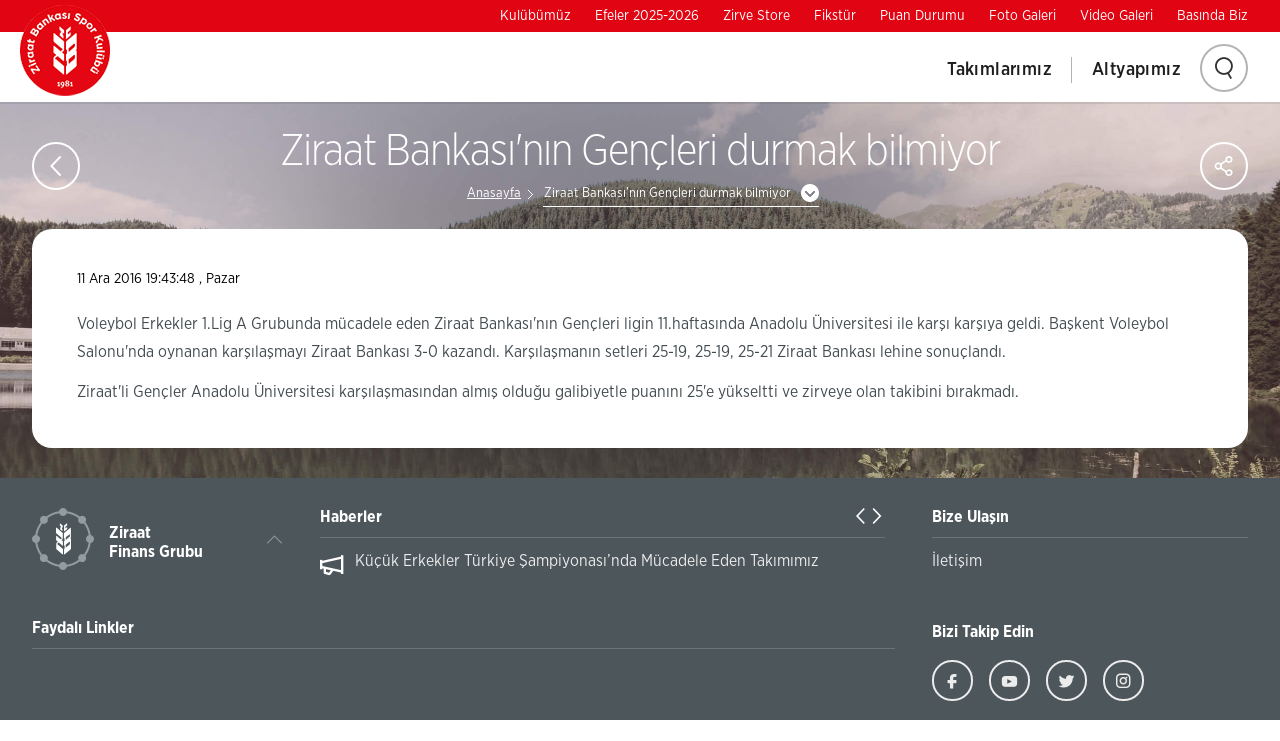

--- FILE ---
content_type: text/html; charset=utf-8
request_url: https://www.ziraatbankasisporkulubu.com/tr/ziraat-bankasi-nin-gencleri-durmak-bilmiyor
body_size: 38256
content:


<!DOCTYPE html>
<html dir="ltr" lang="tr" class="tr">
<head>
        <title>Ziraat Bankası Spor Kulübü Ziraat Bankası&#x27;nın Gençleri durmak bilmiyor</title>

    <meta charset="utf-8" />
    <meta http-equiv="Content-type" content="text/html; charset=utf-8" />
        <meta name="description" content="Ziraat Bankası&#x27;nın Gençleri durmak bilmiyor" />
        <meta name="keywords" content="Ziraat Bankası&#x27;nın Gençleri durmak bilmiyor" />

    <meta name="viewport" content="width=device-width, initial-scale=1.0, maximum-scale=5, user-scalable=yes" />
    <meta http-equiv="X-UA-Compatible" content="IE=edge" />

    <link href="/favicon.ico" rel="shortcut icon" type="image/x-icon" />

    <link rel="stylesheet" href="/lib/ziraat-tmp/assets/css/main.css?v=IVJwODJYXINbKrnOh_lqoRIg3nleLMpWEqPJI_Yl8wo" />
    <link rel="stylesheet" href="/dist/bundle.css?v=7FHzIGxekc6m9oic-EJxkR77VdoKpyDiFgnSpeupkns" />

    <!-- Global site tag (gtag.js) - Google Analytics -->
    <script async src="https://www.googletagmanager.com/gtag/js?id=UA-135542707-29" ></script>
    <script >
        window.dataLayer = window.dataLayer || [];
        function gtag() { dataLayer.push(arguments); }
        gtag('js', new Date());

        gtag('config', 'UA-135542707-29');
    </script>


</head>
<body class="ziraat_spor sub-page">

    
<div class="mobile-navigation noindex">
    <div class="mobile-header">
        <div class="row mobile-top">
            <div class="col-sm-7 col-xs-9">
                <div class="fb-wrapper">
                    <a href="javascript:;" class="social-login icon-social-user"><span class="sr-only">Sosyal ağ ile giriş</span></a>
                    <div class="social-connect">
                        <span>SocialConnect</span>
                        <ul>
                            <li>
                                <a onclick="return OpenSMPopup(this)" href="https://www.facebook.com/sharer/sharer.php?u=##URL##" class="FBlogin social-connect-facebook">
                                    Facebook <span class="sr-only icon-sm-connected">Bu link Facebook.com için yeni bir sayfa açacaktır</span>
                                    <span class="icon-sm-facebook"></span>
                                </a>
                            </li>
                            <li>
                                <a onclick="return OpenSMPopup(this)" href="https://twitter.com/intent/tweet?url=##URL##&original_referer=https://twitter.com/share?url=##URL##" class="Twitterlogin social-connect-twitter">
                                    Twitter <span class="sr-only">Bu link Twitter.com için yeni bir sayfa açacaktır</span>
                                    <span class="icon-sm-twitter"></span>
                                </a>
                            </li>
                            <li>
                                <a onclick="return OpenSMPopup(this)" href="https://www.linkedin.com/sharing/share-offsite/?url=##URL##" class="Linkedinlogin social-connect-linkedin">
                                    Linkedin <span class="sr-only">Bu link Linkedin.com için yeni bir sayfa açacaktır</span>
                                    <span class="icon-sm-linkedin"></span>
                                </a>
                            </li>
                        </ul>
                    </div>
                    <script type="text/javascript" >
                        function OpenSMPopup(element) {
                            var url = element.href.replace(/##URL##/g, _settings.protocol + _settings.originUrl);
                            window.open(url, 'targetWindow', 'toolbar=no,location=0,status=no,menubar=no,scrollbars=yes,resizable=yes,width=' + window.outerWidth + ',height=' + window.outerHeight + '');
                            return false;
                        }
                    </script>
                </div>
            </div>
        </div>
        <header>
            <img src="/lib/ziraat-tmp/assets/images/logo-russia.png" alt="Ziraat Bosnia" />
            <div class="mobile-nav-btn" data-state="false" data-target=".mobile-nav-btn"><span></span><span></span><span></span></div>
        </header>
    </div>
    <div class="mobile-nav-content active">
        <div class="vertical-align">
            <div class="vertical-align-middle">
                <nav class="navigation" aria-label="Menu">
                    <ul>
                                <li data-state="false" data-parent="ul">
                                    <a href="/tr/takimlarimiz">Takımlarımız</a>
                                    <div class="sub-navigation-container">

                                            <div class="sub-navigation">
                                                <div class="row">
                                                        <div class="col-md-6 col-xs-12">
                                                            <ul>
                                                                    <li><a href="/tr/efeler-ligi">Efeler Ligi</a></li>
                                                                    <li><a href="/tr/1-lig">1.Lig</a></li>

                                                            </ul>
                                                        </div>
                                                        <div class="col-md-6 col-xs-12">
                                                            <ul>

                                                            </ul>
                                                        </div>
                                                </div>
                                            </div>

                                    </div>
                                </li>
                                <li data-state="false" data-parent="ul">
                                    <a href="/tr/altyapimiz">Altyapımız</a>
                                    <div class="sub-navigation-container">

                                            <div class="sub-navigation">
                                                <div class="row">
                                                        <div class="col-md-6 col-xs-12">
                                                            <ul>
                                                                    <li><a href="/tr/genc-takim">Genç Takım</a></li>
                                                                    <li><a href="/tr/yildiz-takim">Yıldız Takım</a></li>

                                                            </ul>
                                                        </div>
                                                        <div class="col-md-6 col-xs-12">
                                                            <ul>
                                                                    <li><a href="/tr/kucuk-takim">Küçük Takım</a></li>
                                                                    <li><a href="/tr/midi-takim">Midi Takım</a></li>

                                                            </ul>
                                                        </div>
                                                </div>
                                            </div>

                                    </div>
                                </li>
                    </ul>
                </nav>
            </div>
        </div>
        <div class="mobile-nav-bottom">
            <div class="row">
                        <div class="col-sm-1 col-xs-1">
                            <a href="/tr/kulubumuz" class="tac">Kulübümüz</a>
                        </div>
                        <div class="col-sm-1 col-xs-1">
                            <a href="/tr/efeler-2025-2026" class="tac">Efeler 2025-2026</a>
                        </div>
                        <div class="col-sm-1 col-xs-1">
                            <a href="/tr/zirve-store" class="tac">Zirve Store</a>
                        </div>
                        <div class="col-sm-1 col-xs-1">
                            <a href="/tr/fikstur" class="tac">Fikstür</a>
                        </div>
                        <div class="col-sm-1 col-xs-1">
                            <a href="/tr/puan-durumu" class="tac">Puan Durumu</a>
                        </div>
                        <div class="col-sm-1 col-xs-1">
                            <a href="/tr/foto-galeri" class="tac">Foto Galeri</a>
                        </div>
                        <div class="col-sm-1 col-xs-1">
                            <a href="/tr/video-galeri" class="tac">Video Galeri</a>
                        </div>
                        <div class="col-sm-1 col-xs-1">
                            <a href="/tr/basinda-biz" class="tac">Basında Biz</a>
                        </div>
            </div>
        </div>
        <form class="search-box" data-search="true" action="/tr/search">
            <input type="text" id="searchTxt" name="searchTxt" placeholder="Ara" autocomplete="off" maxlength="150" />
            <a href="javascript:;" class="icon-search search-button">
                <span class="sr-only">Arama yapmak için tıklayınız.</span>
            </a>
            <label class="search-tooltip hide">Lütfen en az 3 karakter giriniz</label>
        </form>
    </div>
</div>

<header class="header" aria-label="Üst Bilgi ve Navigasyon">
    <div class="cookie-box" aria-label="Çerez Politikası">
        <p>
            Sitemizde size en iyi hizmeti sunabilmek için çerez kullanılmaktadır. Detaylar için
            <a href="/tr/gizlilik">Gizlilik Politikamızı</a> ve <a href="/tr/cerez-politikasi">Çerez Politikamızı</a> inceleyebilirsiniz.
        </p>
        <a href="javascript:;" class="icon-close">
            <span class="sr-only">Kapat</span>
        </a>
    </div>

    <div class="noindex">
        <nav class="top-navigation" role="navigation" aria-label="Üst Linkler">
                    <a href="/tr/kulubumuz" class="">Kulübümüz</a>
                    <a href="/tr/efeler-2025-2026" class="">Efeler 2025-2026</a>
                    <a href="/tr/zirve-store" class="">Zirve Store</a>
                    <a href="/tr/fikstur" class="">Fikstür</a>
                    <a href="/tr/puan-durumu" class="">Puan Durumu</a>
                    <a href="/tr/foto-galeri" class="">Foto Galeri</a>
                    <a href="/tr/video-galeri" class="">Video Galeri</a>
                    <a href="/tr/basinda-biz" class="">Basında Biz</a>

        </nav>
    </div>

    <div class="header-box noindex">
        <div class="logo">
            <a href="/tr">
                <img src="/lib/ziraat-tmp/assets/images/logo-russia.png" alt="Ziraat Bosnia" />
            </a>
        </div>
        <div class="header-right">
            <div class="mobile-nav-btn" data-state="false" data-target=".mobile-nav-btn"><span></span><span></span><span></span></div>
            <nav class="navigation" aria-label="Menu">
                <ul>
                            <li>
                                <a href="/tr/takimlarimiz" class="">Takımlarımız</a>
                                <div class="sub-navigation-container">

                                        <div class="sub-navigation">
                                            <div class="row">
                                                    <div class="col-md-6 col-xs-12">
                                                        <ul>
                                                                <li><a href="/tr/efeler-ligi">Efeler Ligi</a></li>
                                                                <li><a href="/tr/1-lig">1.Lig</a></li>

                                                        </ul>
                                                    </div>
                                                    <div class="col-md-6 col-xs-12">
                                                        <ul>

                                                        </ul>
                                                    </div>
                                            </div>
                                        </div>

                                </div>
                            </li>
                            <li>
                                <a href="/tr/altyapimiz" class="">Altyapımız</a>
                                <div class="sub-navigation-container">

                                        <div class="sub-navigation">
                                            <div class="row">
                                                    <div class="col-md-6 col-xs-12">
                                                        <ul>
                                                                <li><a href="/tr/genc-takim">Genç Takım</a></li>
                                                                <li><a href="/tr/yildiz-takim">Yıldız Takım</a></li>

                                                        </ul>
                                                    </div>
                                                    <div class="col-md-6 col-xs-12">
                                                        <ul>
                                                                <li><a href="/tr/kucuk-takim">Küçük Takım</a></li>
                                                                <li><a href="/tr/midi-takim">Midi Takım</a></li>

                                                        </ul>
                                                    </div>
                                            </div>
                                        </div>

                                </div>
                            </li>
                </ul>
            </nav>

            <div class="header-config">
                <div class="search-wrapper">
                    <a href="javascript:;" class="search-btn icon-search">
                        <span class="sr-only">
                            Arama yapmak için tıklayınız.
                        </span>
                    </a>
                    <div class="search-box-wrapper">
                        <form class="search-box" data-search="true" action="/tr/search">
                            <input type="text" id="searchTxt" name="searchTxt" maxlength="50" autocomplete="off" placeholder="Arama">
                            <label for="searchTxt" class="sr-only">Lütfen en az 3 karakter giriniz</label>                         
                            <label class="search-tooltip hide">Lütfen en az 3 karakter giriniz</label>
                        </form>
                    </div>
                </div>
          
            </div>

        </div>
        <div class="clear"></div>
    </div>
</header>
    
    <div class="body-bg " style="background-image:url('/lib/ziraat-tmp/assets/images/listpage_landing.jpg')"></div>
    <section class="global-container zb-w landing" role="main" aria-label="İçerik" style="padding-bottom: 0px;">
        <div class="sub-page-title">
            <a href="javascript:;" class="oval-btn back-btn icon-left-arrow" tabindex="-1" aria-hidden="true"></a>
            <h1>
                Ziraat Bankası&#x27;nın Gençleri durmak bilmiyor
            </h1>
            
<div class="breadcrumb noindex" aria-label="Breadcrumb" role="navigation">
    <span>
        <span>
            <a href="/tr" title="Anasayfa">Anasayfa</a>
        </span>
        <span></span>
        <span>
            <a class="dd-box" data-state="false" data-target=".dd-content" data-click-close="true">Ziraat Bankası&#x27;nın Gençleri durmak bilmiyor</a>
            <span class="dd-content">
                    <a class="" href="/tr/kucuk-erkekler-turkiye-sampiyonasinda-mucadele-eden-takimimiz" title="Küçük Erkekler Türkiye Şampiyonası&#x2019;nda Mücadele Eden Takımımız">Küçük Erkekler Türkiye Şampiyonası&#x2019;nda Mücadele Eden Takımımız</a>
                    <a class="" href="/tr/spor-kulubumuzun-22-olagan-genel-kurul-toplantisi" title="Spor Kulübümüzün 22. olağan Genel Kurul Toplantısı">Spor Kulübümüzün 22. olağan Genel Kurul Toplantısı</a>
                    <a class="" href="/tr/midi-takimimiz-turkiye-sampiyonu" title="Midi Takımımız Türkiye Şampiyonu">Midi Takımımız Türkiye Şampiyonu</a>
                    <a class="" href="/tr/efelerimiz--grubunda-liderlige-yukseldi" title="Efelerimiz  Grubunda Liderliğe Yükseldi">Efelerimiz  Grubunda Liderliğe Yükseldi</a>
                    <a class="" href="/tr/cev-sampiyonlar-ligi" title="CEV Şampiyonlar Ligi">CEV Şampiyonlar Ligi</a>
                    <a class="" href="/tr/mac-anonsu" title="Maç Anonsu">Maç Anonsu</a>
                    <a class="" href="/tr/efelerimiz--ust-uste-3-kez-sampiyonlar-kupasi-sampiyonu" title="Efelerimiz, üst üste 3.kez Şampiyonlar Kupası Şampiyonu">Efelerimiz, üst üste 3.kez Şampiyonlar Kupası Şampiyonu</a>
                    <a class="" href="/tr/efelerimiz--bursa&#x2019;dan-3-puanla-donuyor" title="Efelerimiz, Bursa&#x2019;dan 3 puanla dönüyor">Efelerimiz, Bursa&#x2019;dan 3 puanla dönüyor</a>
                    <a class="" href="/tr/efelerımız-3-kez-ust-uste-sampıyon" title="EFELERİMİZ 3.KEZ ÜST ÜSTE ŞAMPİYON">EFELERİMİZ 3.KEZ ÜST ÜSTE ŞAMPİYON</a>
                    <a class="" href="/tr/sampiyon-ziraat-bankkart-" title="Şampiyon Ziraat Bankkart!">Şampiyon Ziraat Bankkart!</a>
                    <a class="" href="/tr/t-c-zıraat-bankası-a-s-spor-kulubu-dernegınden-duyuru" title="T.C.ZİRAAT BANKASI A.Ş SPOR KULÜBÜ DERNEĞİNDEN DUYURU">T.C.ZİRAAT BANKASI A.Ş SPOR KULÜBÜ DERNEĞİNDEN DUYURU</a>
                    <a class="" href="/tr/t-c-zıraat-bankası-a-s-spor-kulubunden-duyuru" title="T.C.ZİRAAT BANKASI A.Ş SPOR KULÜBÜNDEN DUYURU">T.C.ZİRAAT BANKASI A.Ş SPOR KULÜBÜNDEN DUYURU</a>
                    <a class="" href="/tr/t-c-zıraat-bankası-a-s-spor-kulubu-dernegınden" title="T.C.ZİRAAT BANKASI A.Ş SPOR KULÜBÜ DERNEĞİNDEN">T.C.ZİRAAT BANKASI A.Ş SPOR KULÜBÜ DERNEĞİNDEN</a>
                    <a class="" href="/tr/2020-2021-sezonu-efeler-ligi-1-devre-fiksturu--" title="2020-2021 sezonu Efeler Ligi 1.Devre fikstürü. ">2020-2021 sezonu Efeler Ligi 1.Devre fikstürü. </a>
                    <a class="" href="/tr/efelerimiz--yeni-sezona-merhaba-dedi" title="Efelerimiz, yeni sezona merhaba dedi">Efelerimiz, yeni sezona merhaba dedi</a>
                    <a class="" href="/tr/babalar-gunu-kutlu-olsun" title="Babalar Günü kutlu olsun">Babalar Günü kutlu olsun</a>
                    <a class="" href="/tr/tesekkurler-koray-sahin" title="Teşekkürler Koray Şahin">Teşekkürler Koray Şahin</a>
                    <a class="" href="/tr/dunya-ciftciler-gunu-kutlu-olsun--" title="Dünya Çiftçiler Günü kutlu olsun. ">Dünya Çiftçiler Günü kutlu olsun. </a>
                    <a class="" href="/tr/baskent-derbisinde-spor-toto-yu-yendik" title="Başkent derbisinde Spor Toto&#x27;yu yendik">Başkent derbisinde Spor Toto&#x27;yu yendik</a>
                    <a class="" href="/tr/ziraat-bankasi--2-arkas-spor--3" title="Ziraat Bankası: 2 Arkas Spor: 3">Ziraat Bankası: 2 Arkas Spor: 3</a>
                    <a class="" href="/tr/takimimiz--bursa-bbsk&#x2019;ya-gecit-vermedi" title="Takımımız, Bursa BBSK&#x2019;ya geçit vermedi">Takımımız, Bursa BBSK&#x2019;ya geçit vermedi</a>
                    <a class="" href="/tr/efelerimiz--ıstanbul&#x2019;dan-3-puanla-donuyor" title="Efelerimiz, İstanbul&#x2019;dan 3 puanla dönüyor">Efelerimiz, İstanbul&#x2019;dan 3 puanla dönüyor</a>
                    <a class="" href="/tr/ziraat-li-yildizlar--ordu-dan-3-puanla-donuyor" title="Ziraat&#x27;li Yıldızlar, Ordu&#x27;dan 3 puanla dönüyor">Ziraat&#x27;li Yıldızlar, Ordu&#x27;dan 3 puanla dönüyor</a>
                    <a class="" href="/tr/efelerimiz-rakibine-set-vermedi" title="Efelerimiz rakibine set vermedi">Efelerimiz rakibine set vermedi</a>
                    <a class="" href="/tr/ziraat-li-gencler--torul-deplasmanindan-3-puanla-donuyor" title="Ziraat&#x27;li Gençler, Torul deplasmanından 3 puanla dönüyor">Ziraat&#x27;li Gençler, Torul deplasmanından 3 puanla dönüyor</a>
                    <a class="" href="/tr/zirve-taraftari-yeni-yilin-son-gunlerinde-mutluluk-dolu-bir-organizasyona-imza-atti" title="Zirve Taraftarı yeni yılın son günlerinde mutluluk dolu bir organizasyona imza attı">Zirve Taraftarı yeni yılın son günlerinde mutluluk dolu bir organizasyona imza attı</a>
                    <a class="" href="/tr/cekismeli-macin-galibi-spor-toto" title="Çekişmeli maçın galibi Spor Toto">Çekişmeli maçın galibi Spor Toto</a>
                    <a class="" href="/tr/arkas-spor--3-zıraat-bankası--0" title="ARKAS SPOR: 3 ZİRAAT BANKASI: 0">ARKAS SPOR: 3 ZİRAAT BANKASI: 0</a>
                    <a class="" href="/tr/bursa-bbsk--3-zıraat-bankası--1" title="BURSA BBSK: 3 ZİRAAT BANKASI: 1">BURSA BBSK: 3 ZİRAAT BANKASI: 1</a>
                    <a class="" href="/tr/takimimiz-evinde-galatasaray&#x2019;a-set-vermedi" title="Takımımız evinde Galatasaray&#x2019;a set vermedi">Takımımız evinde Galatasaray&#x2019;a set vermedi</a>
                    <a class="" href="/tr/fenerbahce--3-ziraat-bankasi--0" title="Fenerbahçe: 3 Ziraat Bankası: 0">Fenerbahçe: 3 Ziraat Bankası: 0</a>
                    <a class="" href="/tr/cizre&#x2019;de-dostluk-havasi" title="Cizre&#x2019;de dostluk havası">Cizre&#x2019;de dostluk havası</a>
                    <a class="" href="/tr/takimimizdan-muhtesem-geri-donus" title="Takımımızdan muhteşem geri dönüş">Takımımızdan muhteşem geri dönüş</a>
                    <a class="" href="/tr/takimimiz--arhavi-deplasmanindan-galibiyetle-donuyor" title="Takımımız, Arhavi deplasmanından galibiyetle dönüyor">Takımımız, Arhavi deplasmanından galibiyetle dönüyor</a>
                    <a class="" href="/tr/takimimiz--arhavi-maci-icin-son-hazirliklarini-tamamladi" title="Takımımız, Arhavi maçı için son hazırlıklarını tamamladı">Takımımız, Arhavi maçı için son hazırlıklarını tamamladı</a>
                    <a class="" href="/tr/cumhuriyet-bayrami" title="Cumhuriyet Bayramı">Cumhuriyet Bayramı</a>
                    <a class="" href="/tr/takimimizdan-firtina-gibi-bir-baslangic" title="Takımımızdan fırtına gibi bir başlangıç">Takımımızdan fırtına gibi bir başlangıç</a>
                    <a class="" href="/tr/ziraat-li-gencler--hatay-dan-3-puanla-donuyor" title="Ziraat&#x27;li Gençler, Hatay&#x27;dan 3 puanla dönüyor">Ziraat&#x27;li Gençler, Hatay&#x27;dan 3 puanla dönüyor</a>
                    <a class="" href="/tr/takimimiz--arhavi-voleybol-ile-hazirlik-macinda-karsilasti" title="Takımımız, Arhavi Voleybol ile hazırlık maçında karşılaştı">Takımımız, Arhavi Voleybol ile hazırlık maçında karşılaştı</a>
                    <a class="" href="/tr/ziraat-li-gencler--zorlu-sanliurfa-deplasmanindan-puanla-donuyor" title="Ziraat&#x27;li Gençler, zorlu Şanlıurfa deplasmanından puanla dönüyor">Ziraat&#x27;li Gençler, zorlu Şanlıurfa deplasmanından puanla dönüyor</a>
                    <a class="" href="/tr/takimimiz--uluslararasi-voleybol-kupasini-ikinci-tamamladi" title="Takımımız, Uluslararası Voleybol Kupasını ikinci tamamladı">Takımımız, Uluslararası Voleybol Kupasını ikinci tamamladı</a>
                    <a class="" href="/tr/takimimiz-turnuvaya-galibiyetle-basladi" title="Takımımız turnuvaya galibiyetle başladı">Takımımız turnuvaya galibiyetle başladı</a>
                    <a class="" href="/tr/takimimiz--ınternational-voleybol-kupasi-icin-ıtalya-da" title="Takımımız, International Voleybol Kupası için İtalya&#x27;da">Takımımız, International Voleybol Kupası için İtalya&#x27;da</a>
                    <a class="" href="/tr/takimimiz--hazirlik-macinda-halkbank-a-set-vermedi" title="Takımımız, hazırlık maçında Halkbank&#x27;a set vermedi">Takımımız, hazırlık maçında Halkbank&#x27;a set vermedi</a>
                    <a class="" href="/tr/takimimiz--hazirlik-macinda-fenerbahce&#x2019;yi-3-0-maglup-etti" title="Takımımız, hazırlık maçında Fenerbahçe&#x2019;yi 3-0 mağlup etti">Takımımız, hazırlık maçında Fenerbahçe&#x2019;yi 3-0 mağlup etti</a>
                    <a class="" href="/tr/ziraat-bankasi-spor-kulubu-hep-birlikte-sezonu-acti---" title="Ziraat Bankası Spor Kulübü hep birlikte sezonu açtı...">Ziraat Bankası Spor Kulübü hep birlikte sezonu açtı...</a>
                    <a class="" href="/tr/efelerimiz--yonetim-kurulu-uyelerimiz-ile-aksam-yemeginde-bir-araya-geldi" title="Efelerimiz, yönetim kurulu üyelerimiz ile akşam yemeğinde bir araya geldi">Efelerimiz, yönetim kurulu üyelerimiz ile akşam yemeğinde bir araya geldi</a>
                    <a class="" href="/tr/efeler-ligi-2019-2020-sezonu-fiksturu" title="Efeler Ligi 2019-2020 sezonu fikstürü">Efeler Ligi 2019-2020 sezonu fikstürü</a>
                    <a class="" href="/tr/takimimiz--sezona-merhaba-dedi" title="Takımımız, sezona merhaba dedi">Takımımız, sezona merhaba dedi</a>
                    <a class="" href="/tr/kulubumuz--emin-gok-ile-anlasma-sagladi" title="Kulübümüz, Emin Gök ile anlaşma sağladı">Kulübümüz, Emin Gök ile anlaşma sağladı</a>
                    <a class="" href="/tr/kulubumuz--muhammet-ertugrul-u-renklerine-bagladi" title="Kulübümüz, Muhammet Ertuğrul&#x27;u renklerine bağladı">Kulübümüz, Muhammet Ertuğrul&#x27;u renklerine bağladı</a>
                    <a class="" href="/tr/gecmis-olsun-ahmet-samet" title="Geçmiş olsun Ahmet Samet">Geçmiş olsun Ahmet Samet</a>
                    <a class="" href="/tr/ziraatli-yildizlar-namaglup-turkiye-sampiyonu" title="Ziraatli Yıldızlar Namağlup Türkiye Şampiyonu">Ziraatli Yıldızlar Namağlup Türkiye Şampiyonu</a>
                    <a class="" href="/tr/kucuk-takimimiz--turkiye-sampiyonasini-3--tamamladi" title="Küçük Takımımız, Türkiye Şampiyonasını 3. tamamladı">Küçük Takımımız, Türkiye Şampiyonasını 3. tamamladı</a>
                    <a class="" href="/tr/kucuk-takimimiz--yari-finalde" title="Küçük Takımımız, yarı finalde">Küçük Takımımız, yarı finalde</a>
                    <a class="" href="/tr/kucuk-takimimiz--turkiye-sampiyonasi-na-galibiyetle-basladi" title="Küçük Takımımız, Türkiye Şampiyonası&#x27;na galibiyetle başladı">Küçük Takımımız, Türkiye Şampiyonası&#x27;na galibiyetle başladı</a>
                    <a class="" href="/tr/19-mayis-ataturk-u-anma--genclik-ve-spor-bayramimiz-kutlu-olsun--" title="19 Mayıs Atatürk&#x27;ü Anma, Gençlik ve Spor Bayramımız kutlu olsun. ">19 Mayıs Atatürk&#x27;ü Anma, Gençlik ve Spor Bayramımız kutlu olsun. </a>
                    <a class="" href="/tr/midi-takimimiz-ceyrek-finalde" title="Midi Takımımız Çeyrek Finalde">Midi Takımımız Çeyrek Finalde</a>
                    <a class="" href="/tr/kulubumuz--halil-ve-berkay&#x2019;i-renklerine-bagladi" title="Kulübümüz, Halil ve Berkay&#x2019;ı renklerine bağladı">Kulübümüz, Halil ve Berkay&#x2019;ı renklerine bağladı</a>
                    <a class="" href="/tr/midi-takimimiz--turkiye-sampiyonasi-na-galibiyetle-basladi" title="Midi Takımımız, Türkiye Şampiyonası&#x27;na galibiyetle başladı">Midi Takımımız, Türkiye Şampiyonası&#x27;na galibiyetle başladı</a>
                    <a class="" href="/tr/ziraat-bankasi&#x2019;nin-altyapi-ordusu-namaglup-olarak-turkiye-sampiyonasi-na-gidiyor" title="Ziraat Bankası&#x2019;nın Altyapı ordusu namağlup olarak Türkiye Şampiyonası&#x27;na gidiyor">Ziraat Bankası&#x2019;nın Altyapı ordusu namağlup olarak Türkiye Şampiyonası&#x27;na gidiyor</a>
                    <a class="" href="/tr/kulubumuz--ıtalyan-antrenor-giampolo-medei-ile-anlasma-sagladi" title="Kulübümüz, İtalyan antrenör Giampolo Medei ile anlaşma sağladı">Kulübümüz, İtalyan antrenör Giampolo Medei ile anlaşma sağladı</a>
                    <a class="" href="/tr/takimimiz--sezonu-sekizinci-sirada-tamamladi" title="Takımımız, sezonu sekizinci sırada tamamladı">Takımımız, sezonu sekizinci sırada tamamladı</a>
                    <a class="" href="/tr/ziraat-bankasi--0---maliye-piyango--3" title="Ziraat Bankası: 0 - Maliye Piyango: 3">Ziraat Bankası: 0 - Maliye Piyango: 3</a>
                    <a class="" href="/tr/ziraat&#x2019;li-kucukler-ankara-sampiyonu-1"></a>
                    <a class="" href="/tr/ziraat-midiler-namaglup-ankara-sampiyonu" title="Ziraat Midiler namağlup Ankara Şampiyonu">Ziraat Midiler namağlup Ankara Şampiyonu</a>
                    <a class="" href="/tr/takimimiz--normal-sezonu-galibiyetle-tamamladi" title="Takımımız, normal sezonu galibiyetle tamamladı">Takımımız, normal sezonu galibiyetle tamamladı</a>
                    <a class="" href="/tr/ınegol-belediyespor---3---ziraat-bankasi---1" title="İnegöl Belediyespor : 3 - Ziraat Bankası : 1">İnegöl Belediyespor : 3 - Ziraat Bankası : 1</a>
                    <a class="" href="/tr/takimimiz--afyon-belediye-yi-evinde-3-1&#x2019;le-gecti" title="Takımımız, Afyon Belediye&#x27;yi evinde 3-1&#x2019;le geçti">Takımımız, Afyon Belediye&#x27;yi evinde 3-1&#x2019;le geçti</a>
                    <a class="" href="/tr/yavru-ziraat&#x2019;liler-sahada" title="Yavru Ziraat&#x2019;liler sahada">Yavru Ziraat&#x2019;liler sahada</a>
                    <a class="" href="/tr/ziraatli-gencler--findikli-spor-a-set-vermedi" title="Ziraatli Gençler, Fındıklı Spor&#x27;a set vermedi">Ziraatli Gençler, Fındıklı Spor&#x27;a set vermedi</a>
                    <a class="" href="/tr/takimimiz--evinde-arhavi-belediye&#x2019;ye-set-vermedi" title="Takımımız, evinde Arhavi Belediye&#x2019;ye set vermedi">Takımımız, evinde Arhavi Belediye&#x2019;ye set vermedi</a>
                    <a class="" href="/tr/ziraatli-gencler-zorlu-solhan-deplasmanindan-1-puanla-donuyor" title="Ziraatli Gençler zorlu Solhan deplasmanından 1 puanla dönüyor">Ziraatli Gençler zorlu Solhan deplasmanından 1 puanla dönüyor</a>
                    <a class="" href="/tr/umut-sahin" title="Umut Şahin">Umut Şahin</a>
                    <a class="" href="/tr/yildizlarimiz--cilimli-belediye&#x2019;ye-kredi-vermedi" title="Yıldızlarımız, Çilimli Belediye&#x2019;ye kredi vermedi">Yıldızlarımız, Çilimli Belediye&#x2019;ye kredi vermedi</a>
                    <a class="" href="/tr/genclerimiz--payas-belediye-karsisinda-zorlanmadi" title="Gençlerimiz, Payas Belediye karşısında zorlanmadı">Gençlerimiz, Payas Belediye karşısında zorlanmadı</a>
                    <a class="" href="/tr/gencler-akkus-u-yendi" title="Gençler Akkuş&#x27;u yendi">Gençler Akkuş&#x27;u yendi</a>
                    <a class="" href="/tr/basarilar-dileriz-" title="Başarılar dileriz.">Başarılar dileriz.</a>
                    <a class="" href="/tr/ıstanbul-bbsk--3-ziraat-bankasi--1" title="İstanbul BBSK: 3 Ziraat Bankası: 1">İstanbul BBSK: 3 Ziraat Bankası: 1</a>
                    <a class="" href="/tr/takimimiz--maliye-piyango&#x2019;yu-3-1&#x2019;le-gecti" title="Takımımız, Maliye Piyango&#x2019;yu 3-1&#x2019;le geçti">Takımımız, Maliye Piyango&#x2019;yu 3-1&#x2019;le geçti</a>
                    <a class="" href="/tr/takimimiz-baskent-derbisini-3-2-kazandi" title="Takımımız Başkent Derbisini 3-2 kazandı">Takımımız Başkent Derbisini 3-2 kazandı</a>
                    <a class="" href="/tr/yildizlarimiz--maliye-ıhtisas-i-3-1-le-gecti" title="Yıldızlarımız, Maliye İhtisas&#x27;ı 3-1&#x27;le geçti">Yıldızlarımız, Maliye İhtisas&#x27;ı 3-1&#x27;le geçti</a>
                    <a class="" href="/tr/takimimiz-ilk-devreyi-galibiyetle-tamamladi" title="Takımımız ilk devreyi galibiyetle tamamladı">Takımımız ilk devreyi galibiyetle tamamladı</a>
                    <a class="" href="/tr/galatasaray-2---ziraat-bankasi-3" title="Galatasaray 2 - Ziraat Bankası 3">Galatasaray 2 - Ziraat Bankası 3</a>
                    <a class="" href="/tr/ziraat-bankasi--3-fenerbahce--1" title="Ziraat Bankası: 3 Fenerbahçe: 1">Ziraat Bankası: 3 Fenerbahçe: 1</a>
                    <a class="" href="/tr/ziraat&#x2019;li-yildizlar-ilk-devreyi-lider-tamamladi" title="Ziraat&#x2019;li Yıldızlar ilk devreyi lider tamamladı">Ziraat&#x2019;li Yıldızlar ilk devreyi lider tamamladı</a>
                    <a class="" href="/tr/takimimiz-rovans-maci-oncesi-avantaj-yakaladi" title="Takımımız rövanş maçı öncesi avantaj yakaladı">Takımımız rövanş maçı öncesi avantaj yakaladı</a>
                    <a class="" href="/tr/takimimiz--afyon&#x2019;dan-3-puanla-donuyor" title="Takımımız, Afyon&#x2019;dan 3 puanla dönüyor">Takımımız, Afyon&#x2019;dan 3 puanla dönüyor</a>
                    <a class="" href="/tr/arhavi-belediye--3---ziraat-bankasi--1" title="Arhavi Belediye: 3 - Ziraat Bankası: 1">Arhavi Belediye: 3 - Ziraat Bankası: 1</a>
                    <a class="" href="/tr/takimimiz--diyarbakir&#x2019;da-tur-atladi" title="Takımımız, Diyarbakır&#x2019;da tur atladı">Takımımız, Diyarbakır&#x2019;da tur atladı</a>
                    <a class="" href="/tr/takimimiz--besinci-sette-guldu" title="Takımımız, beşinci sette güldü">Takımımız, beşinci sette güldü</a>
                    <a class="" href="/tr/saygiyla-aniyoruz-" title="Saygıyla anıyoruz.">Saygıyla anıyoruz.</a>
                    <a class="" href="/tr/ziraat-bankasi--challenge-kupasina-galibiyetle-basladi" title="Ziraat Bankası, Challenge Kupasına galibiyetle başladı">Ziraat Bankası, Challenge Kupasına galibiyetle başladı</a>
                    <a class="" href="/tr/ziraatli-yildizlar-haftayi-galip-tamamladi" title="Ziraatli Yıldızlar haftayı galip tamamladı">Ziraatli Yıldızlar haftayı galip tamamladı</a>
                    <a class="" href="/tr/ziraat-bankasi--2---halkbank--3" title="Ziraat Bankası: 2 - Halkbank: 3">Ziraat Bankası: 2 - Halkbank: 3</a>
                    <a class="" href="/tr/takimimiz-balkan-kupasi-sampiyonu" title="Takımımız Balkan Kupası Şampiyonu">Takımımız Balkan Kupası Şampiyonu</a>
                    <a class="" href="/tr/takimimiz--balkan-kupasinda-adini-finale-yazdirdi" title="Takımımız, Balkan Kupasında adını finale yazdırdı">Takımımız, Balkan Kupasında adını finale yazdırdı</a>
                    <a class="" href="/tr/hos-geldin-farhad-ghaemi" title="Hoş Geldin Farhad Ghaemi">Hoş Geldin Farhad Ghaemi</a>
                    <a class="" href="/tr/tebrik-ederiz-" title="Tebrik ederiz.">Tebrik ederiz.</a>
                    <a class="" href="/tr/kulubumuz--genc-yeteneklerine-guveniyor" title="Kulübümüz, genç yeteneklerine güveniyor">Kulübümüz, genç yeteneklerine güveniyor</a>
                    <a class="" href="/tr/ıyi-bayramlar" title="İyi Bayramlar">İyi Bayramlar</a>
                    <a class="" href="/tr/milli-takimimiz--u18-balkan-sampiyonasinda-namaglup-sampiyon-oldu" title="Milli Takımımız, U18 Balkan Şampiyonasında namağlup şampiyon oldu">Milli Takımımız, U18 Balkan Şampiyonasında namağlup şampiyon oldu</a>
                    <a class="" href="/tr/kulubumuz--vahit-emre-savas-ile-yola-devam-ediyor" title="Kulübümüz, Vahit Emre Savaş ile yola devam ediyor">Kulübümüz, Vahit Emre Savaş ile yola devam ediyor</a>
                    <a class="" href="/tr/sukranlarimizi-sunuyoruz" title="Şükranlarımızı sunuyoruz">Şükranlarımızı sunuyoruz</a>
                    <a class="" href="/tr/kulubumuz--koray-sahin-ile-yola-devam-ediyor" title="Kulübümüz, Koray Şahin ile yola devam ediyor">Kulübümüz, Koray Şahin ile yola devam ediyor</a>
                    <a class="" href="/tr/kulubumuz--turk-voleyboluna-genc-yetenekleri-kazandirmaya-devam-ediyor" title="Kulübümüz, Türk Voleyboluna genç yetenekleri kazandırmaya devam ediyor">Kulübümüz, Türk Voleyboluna genç yetenekleri kazandırmaya devam ediyor</a>
                    <a class="" href="/tr/kulubumuz--ıran&#x2019;li-yildiz-farhad-ghaemi&#x2019;yi-renklerine-bagladi" title="Kulübümüz, İran&#x2019;lı Yıldız Farhad Ghaemi&#x2019;yi renklerine bağladı">Kulübümüz, İran&#x2019;lı Yıldız Farhad Ghaemi&#x2019;yi renklerine bağladı</a>
                    <a class="" href="/tr/kulubumuz--jovovic&#x2019;i-renklerine-bagladi" title="Kulübümüz, Jovovic&#x2019;i renklerine bağladı">Kulübümüz, Jovovic&#x2019;i renklerine bağladı</a>
                    <a class="" href="/tr/kulubumuz--cekya-li-yildizi-kadrosuna-katti" title="Kulübümüz, Çekya&#x27;lı yıldızı kadrosuna kattı">Kulübümüz, Çekya&#x27;lı yıldızı kadrosuna kattı</a>
                    <a class="" href="/tr/yildiz-takimimiz--turkiye-sampiyonasi-ni-ucuncu-olarak-tamamladi" title="Yıldız Takımımız, Türkiye Şampiyonası&#x27;nı üçüncü olarak tamamladı">Yıldız Takımımız, Türkiye Şampiyonası&#x27;nı üçüncü olarak tamamladı</a>
                    <a class="" href="/tr/yildiz-takimimiz-yari-finalde" title="Yıldız Takımımız yarı finalde">Yıldız Takımımız yarı finalde</a>
                    <a class="" href="/tr/yildiz-takimimiz--ceyrek-finalde-1"></a>
                    <a class="" href="/tr/yildiz-takimimiz--grubunu-lider-tamamladi" title="Yıldız Takımımız, grubunu lider tamamladı">Yıldız Takımımız, grubunu lider tamamladı</a>
                    <a class="" href="/tr/yildiz-takimimiz-gruptan-cikmayi-garantiledi" title="Yıldız Takımımız gruptan çıkmayı garantiledi">Yıldız Takımımız gruptan çıkmayı garantiledi</a>
                    <a class="" href="/tr/mutluluk--saglik-ve-daha-fazlasinin-sizlerin-oldugu-nice-bayramlar-dileriz-" title="Mutluluk, sağlık ve daha fazlasının sizlerin olduğu nice bayramlar dileriz.">Mutluluk, sağlık ve daha fazlasının sizlerin olduğu nice bayramlar dileriz.</a>
                    <a class="" href="/tr/yildiz-takimimiz--turkiye-sampiyonasina-galibiyetle-basladi" title="Yıldız Takımımız, Türkiye Şampiyonasına galibiyetle başladı">Yıldız Takımımız, Türkiye Şampiyonasına galibiyetle başladı</a>
                    <a class="" href="/tr/yildiz-takimimiz--turkiye-sampiyonasi-icin-konya-da" title="Yıldız Takımımız, Türkiye Şampiyonası için Konya&#x27;da">Yıldız Takımımız, Türkiye Şampiyonası için Konya&#x27;da</a>
                    <a class="" href="/tr/ziraat-bankasi-nin-kucukleri-namaglup-turkiye-sampiyonu" title="Ziraat Bankası&#x27;nın Küçükleri Namağlup Türkiye Şampiyonu">Ziraat Bankası&#x27;nın Küçükleri Namağlup Türkiye Şampiyonu</a>
                    <a class="" href="/tr/kucuk-takimimiz-buyuk-is-basardi" title="Küçük Takımımız büyük iş başardı">Küçük Takımımız büyük iş başardı</a>
                    <a class="" href="/tr/kucuk-takimimiz-yari-finalde" title="Küçük Takımımız yarı finalde">Küçük Takımımız yarı finalde</a>
                    <a class="" href="/tr/ziraat-bankasi--firat-ezel-filiz&#x2019;le-anlasma-sagladi" title="Ziraat Bankası, Fırat Ezel Filiz&#x2019;le anlaşma sağladı">Ziraat Bankası, Fırat Ezel Filiz&#x2019;le anlaşma sağladı</a>
                    <a class="" href="/tr/ziraat-bankasi--altyapilari-ankara&#x2019;da-kupalari-topladi" title="Ziraat Bankası, altyapıları Ankara&#x2019;da kupaları topladı">Ziraat Bankası, altyapıları Ankara&#x2019;da kupaları topladı</a>
                    <a class="" href="/tr/ziraat-bankasi--kemal-kayhan-ve-volkan-done-ile-anlasma-sagladi" title="Ziraat Bankası, Kemal Kayhan ve Volkan Döne ile anlaşma sağladı">Ziraat Bankası, Kemal Kayhan ve Volkan Döne ile anlaşma sağladı</a>
                    <a class="" href="/tr/ziraat-bankasi&#x2019;nin-gencleri-firtina-gibi-esiyor" title="Ziraat Bankası&#x2019;nın Gençleri fırtına gibi esiyor">Ziraat Bankası&#x2019;nın Gençleri fırtına gibi esiyor</a>
                    <a class="" href="/tr/ziraat-bankasi-gruptan-cikmayi-garantiledi" title="Ziraat Bankası gruptan çıkmayı garantiledi">Ziraat Bankası gruptan çıkmayı garantiledi</a>
                    <a class="" href="/tr/ziraat-bankasi--turkiye-sampiyonasina-galibiyetle-basladi" title="Ziraat Bankası, Türkiye Şampiyonasına galibiyetle başladı">Ziraat Bankası, Türkiye Şampiyonasına galibiyetle başladı</a>
                    <a class="" href="/tr/ziraatli-gencler--turkiye-sampiyonasi-icin-adana-da" title="Ziraatli Gençler, Türkiye Şampiyonası için Adana&#x27;da">Ziraatli Gençler, Türkiye Şampiyonası için Adana&#x27;da</a>
                    <a class="" href="/tr/ziraat-bankasi-spor-kulubu-yonetiminden-sampiyona-oncesi-altyapilara-moral-yemegi" title="Ziraat Bankası Spor Kulübü yönetiminden Şampiyona öncesi altyapılara moral yemeği">Ziraat Bankası Spor Kulübü yönetiminden Şampiyona öncesi altyapılara moral yemeği</a>
                    <a class="" href="/tr/ziraat-bankasi&#x2019;nin-yildizlari-ankara&#x2019;da-parliyor" title="Ziraat Bankası&#x2019;nın Yıldızları Ankara&#x2019;da parlıyor">Ziraat Bankası&#x2019;nın Yıldızları Ankara&#x2019;da parlıyor</a>
                    <a class="" href="/tr/ankara-sampiyonu-ziraat&#x2019;li-gencler-turkiye-sampiyonasina-hazirlaniyor" title="Ankara Şampiyonu Ziraat&#x2019;li Gençler Türkiye Şampiyonasına hazırlanıyor">Ankara Şampiyonu Ziraat&#x2019;li Gençler Türkiye Şampiyonasına hazırlanıyor</a>
                    <a class="" href="/tr/ziraat-bankasi--genc-ve-kucuk-takimlar-kategorisinde-sampiyon" title="Ziraat Bankası, Genç ve Küçük Takımlar Kategorisinde Şampiyon">Ziraat Bankası, Genç ve Küçük Takımlar Kategorisinde Şampiyon</a>
                    <a class="" href="/tr/ziraat-bankasi--1-maliye-piyango--3" title="Ziraat Bankası: 1 Maliye Piyango: 3">Ziraat Bankası: 1 Maliye Piyango: 3</a>
                    <a class="" href="/tr/ziraat-bankasi--belogorie-belgorod&#x2019;u-elinden-kacirdi" title="Ziraat Bankası, Belogorie Belgorod&#x2019;u elinden kaçırdı">Ziraat Bankası, Belogorie Belgorod&#x2019;u elinden kaçırdı</a>
                    <a class="" href="/tr/ziraat-bankasi-kupayi-ankara&#x2019;da-kaldirmak-istiyor" title="Ziraat Bankası kupayı Ankara&#x2019;da kaldırmak istiyor">Ziraat Bankası kupayı Ankara&#x2019;da kaldırmak istiyor</a>
                    <a class="" href="/tr/ziraat-bankasi-seride-durumu-esitledi" title="Ziraat Bankası seride durumu eşitledi">Ziraat Bankası seride durumu eşitledi</a>
                    <a class="" href="/tr/belogorie-belgorod--3---ziraat-bankasi--0" title="Belogorie Belgorod: 3 - Ziraat Bankası: 0">Belogorie Belgorod: 3 - Ziraat Bankası: 0</a>
                    <a class="" href="/tr/ziraat-bankasi-avantajli-donmek-istiyor" title="Ziraat Bankası avantajlı dönmek istiyor">Ziraat Bankası avantajlı dönmek istiyor</a>
                    <a class="" href="/tr/ziraat-bankasi--cev-kupasi-sampiyonlugu-icin-rusya&#x2019;ya-gidiyor" title="Ziraat Bankası, CEV Kupası Şampiyonluğu için Rusya&#x2019;ya gidiyor">Ziraat Bankası, CEV Kupası Şampiyonluğu için Rusya&#x2019;ya gidiyor</a>
                    <a class="" href="/tr/maliye-piyango--3-ziraat-bankasi--1" title="Maliye Piyango: 3 Ziraat Bankası: 1">Maliye Piyango: 3 Ziraat Bankası: 1</a>
                    <a class="" href="/tr/ziraat-bankasi--afyon-belediye-yuntas&#x2019;a-set-vermedi" title="Ziraat Bankası, Afyon Belediye Yüntaş&#x2019;a set vermedi">Ziraat Bankası, Afyon Belediye Yüntaş&#x2019;a set vermedi</a>
                    <a class="" href="/tr/ziraat-bankasi--avrupa&#x2019;da-adini-finale-yazdirdi" title="Ziraat Bankası, Avrupa&#x2019;da adını finale yazdırdı">Ziraat Bankası, Avrupa&#x2019;da adını finale yazdırdı</a>
                    <a class="" href="/tr/ziraat-bankasi-adini-finale-yazdirmak-istiyor" title="Ziraat Bankası adını finale yazdırmak istiyor">Ziraat Bankası adını finale yazdırmak istiyor</a>
                    <a class="" href="/tr/ziraat-bankasi--afyon&#x2019;a-set-vermedi" title="Ziraat Bankası, Afyon&#x2019;a set vermedi">Ziraat Bankası, Afyon&#x2019;a set vermedi</a>
                    <a class="" href="/tr/ziraat-bankasi--afyon-da" title="Ziraat Bankası, Afyon&#x27;da">Ziraat Bankası, Afyon&#x27;da</a>
                    <a class="" href="/tr/ziraat-bankasi--finalin-kapisini-araladi" title="Ziraat Bankası, finalin kapısını araladı">Ziraat Bankası, finalin kapısını araladı</a>
                    <a class="" href="/tr/ziraat-bankasi--2---ıstanbul-bbsk--3" title="Ziraat Bankası: 2 - İstanbul BBSK: 3">Ziraat Bankası: 2 - İstanbul BBSK: 3</a>
                    <a class="" href="/tr/emre-savas-a-surpriz-dogum-gunu-kutlamasi" title="Emre Savaş&#x27;a sürpriz doğum günü kutlaması">Emre Savaş&#x27;a sürpriz doğum günü kutlaması</a>
                    <a class="" href="/tr/ziraat-bankasi-seride-durumu-esitledi" title="Ziraat Bankası seride durumu eşitledi">Ziraat Bankası seride durumu eşitledi</a>
                    <a class="" href="/tr/ıstanbul-bbsk--3---ziraat-bankasi--2" title="İstanbul BBSK: 3 - Ziraat Bankası: 2">İstanbul BBSK: 3 - Ziraat Bankası: 2</a>
                    <a class="" href="/tr/ziraat&#x2019;li-gencler-ligi-galibiyetle-tamamladi" title="Ziraat&#x2019;li Gençler ligi galibiyetle tamamladı">Ziraat&#x2019;li Gençler ligi galibiyetle tamamladı</a>
                    <a class="" href="/tr/ziraat-bankasi--ıstanbul-dan-avantajli-donmek-istiyor" title="Ziraat Bankası, İstanbul&#x27;dan avantajlı dönmek istiyor">Ziraat Bankası, İstanbul&#x27;dan avantajlı dönmek istiyor</a>
                    <a class="" href="/tr/ziraat-bankasi--yari-finalde" title="Ziraat Bankası, yarı finalde">Ziraat Bankası, yarı finalde</a>
                    <a class="" href="/tr/halkbank--3---ziraat-bankasi--1-" title="Halkbank: 3 &#x2013; Ziraat Bankası: 1 ">Halkbank: 3 &#x2013; Ziraat Bankası: 1 </a>
                    <a class="" href="/tr/ziraat-bankasi--derbi-hazirliklarini-surduruyor-" title="Ziraat Bankası, derbi hazırlıklarını sürdürüyor ">Ziraat Bankası, derbi hazırlıklarını sürdürüyor </a>
                    <a class="" href="/tr/ziraat-bankasi--ıbb-karsisinda-zorlanmadi" title="Ziraat Bankası, İBB karşısında zorlanmadı">Ziraat Bankası, İBB karşısında zorlanmadı</a>
                    <a class="" href="/tr/ziraat-bankasi--ıstanbul-bbsk-yi-konuk-ediyor" title="Ziraat Bankası, İstanbul BBSK&#x27;yı konuk ediyor">Ziraat Bankası, İstanbul BBSK&#x27;yı konuk ediyor</a>
                    <a class="" href="/tr/ziraatli-gencler-sans-tanimadi" title="Ziraatli Gençler şans tanımadı">Ziraatli Gençler şans tanımadı</a>
                    <a class="" href="/tr/ziraat-bankasi--besiktas&#x2019;a-set-vermedi" title="Ziraat Bankası, Beşiktaş&#x2019;a set vermedi">Ziraat Bankası, Beşiktaş&#x2019;a set vermedi</a>
                    <a class="" href="/tr/ziraat-bankasi--lindemansi-3-1&#x2019;le-gecti" title="Ziraat Bankası, Lindemansı 3-1&#x2019;le geçti">Ziraat Bankası, Lindemansı 3-1&#x2019;le geçti</a>
                    <a class="" href="/tr/ziraat-bankasi--1---afyon-belediye-yuntas-3" title="Ziraat Bankası: 1 - Afyon Belediye Yüntaş:3">Ziraat Bankası: 1 - Afyon Belediye Yüntaş:3</a>
                    <a class="" href="/tr/ziraat-bankasi--1---afyon-belediye-yuntas-3" title="Ziraat Bankası: 1 - Afyon Belediye Yüntaş:3">Ziraat Bankası: 1 - Afyon Belediye Yüntaş:3</a>
                    <a class="" href="/tr/ınegol-belediye--3---ziraat-bankasi--1" title="İnegöl Belediye: 3 - Ziraat Bankası: 1">İnegöl Belediye: 3 - Ziraat Bankası: 1</a>
                    <a class="" href="/tr/ziraat-bankasi--ınegol-belediye-deplasmaninda" title="Ziraat Bankası, İnegöl Belediye deplasmanında">Ziraat Bankası, İnegöl Belediye deplasmanında</a>
                    <a class="" href="/tr/fenerbahce-3---zıraat-bankası-0" title="FENERBAHÇE:3 - ZİRAAT BANKASI:0">FENERBAHÇE:3 - ZİRAAT BANKASI:0</a>
                    <a class="" href="/tr/ziraat-bankasi-ceyrek-finalde" title="Ziraat Bankası çeyrek finalde">Ziraat Bankası çeyrek finalde</a>
                    <a class="" href="/tr/oleg-antonov--ziraat-bankasi&#x2019;nda" title="Oleg Antonov, Ziraat Bankası&#x2019;nda">Oleg Antonov, Ziraat Bankası&#x2019;nda</a>
                    <a class="" href="/tr/ziraat-bankasi--duren-yolcusu" title="Ziraat Bankası, Düren yolcusu">Ziraat Bankası, Düren yolcusu</a>
                    <a class="" href="/tr/ziraat-bankasi-0-maliye-piyango-3" title="Ziraat Bankası:0-Maliye Piyango:3">Ziraat Bankası:0-Maliye Piyango:3</a>
                    <a class="" href="/tr/ziraat-bankasi--ıstanbul&#x2019;dan-3-puanla-donuyor" title="Ziraat Bankası, İstanbul&#x2019;dan 3 puanla dönüyor">Ziraat Bankası, İstanbul&#x2019;dan 3 puanla dönüyor</a>
                    <a class="" href="/tr/zıraat-bankası--2---arkas-spor-3" title="ZİRAAT BANKASI: 2 - ARKAS SPOR:3">ZİRAAT BANKASI: 2 - ARKAS SPOR:3</a>
                    <a class="" href="/tr/ziraat-bankasi-gozunu-lige-cevirdi" title="Ziraat Bankası gözünü lige çevirdi">Ziraat Bankası gözünü lige çevirdi</a>
                    <a class="" href="/tr/ziraat-bankasi--duren&#x2019;i-ilk-macta-3-0&#x2019;la-gecti" title="Ziraat Bankası, DÜREN&#x2019;i ilk maçta 3-0&#x2019;la geçti">Ziraat Bankası, DÜREN&#x2019;i ilk maçta 3-0&#x2019;la geçti</a>
                    <a class="" href="/tr/ziraat-bankasi--konyali-voleybol-severlerin-destegi-ile-galip-gelmek-istiyor" title="Ziraat Bankası, Konyalı voleybol severlerin desteği ile galip gelmek istiyor">Ziraat Bankası, Konyalı voleybol severlerin desteği ile galip gelmek istiyor</a>
                    <a class="" href="/tr/ziraat-bankasi--konya-da-avantaj-elde-etmek-icin-sahaya-cikiyor" title="Ziraat Bankası, Konya&#x27;da avantaj elde etmek için sahaya çıkıyor">Ziraat Bankası, Konya&#x27;da avantaj elde etmek için sahaya çıkıyor</a>
                    <a class="" href="/tr/ziraat-bankasi--torul-dan-3-puanla-donuyor" title="Ziraat Bankası, Torul&#x27;dan 3 puanla dönüyor">Ziraat Bankası, Torul&#x27;dan 3 puanla dönüyor</a>
                    <a class="" href="/tr/ziraat-bankasi-2-devreye-galibiyetle-basladi" title="Ziraat Bankası 2.devreye galibiyetle başladı">Ziraat Bankası 2.devreye galibiyetle başladı</a>
                    <a class="" href="/tr/ziraat-bankasi-2-devrenin-ilk-macina-kula&#x2019;da-cikiyor" title="Ziraat Bankası 2.devrenin ilk maçına Kula&#x2019;da çıkıyor">Ziraat Bankası 2.devrenin ilk maçına Kula&#x2019;da çıkıyor</a>
                    <a class="" href="/tr/ziraat-bankasi--cev-cup&#x2019;ta-duren-macini-konya&#x2019;da-oynayacak" title="Ziraat Bankası, CEV Cup&#x2019;ta Düren maçını Konya&#x2019;da oynayacak">Ziraat Bankası, CEV Cup&#x2019;ta Düren maçını Konya&#x2019;da oynayacak</a>
                    <a class="" href="/tr/ziraatli-gencler-set-vermedi" title="Ziraatli Gençler set vermedi">Ziraatli Gençler set vermedi</a>
                    <a class="" href="/tr/ziraat-bankasi--samsun&#x2019;da-tur-atladi" title="Ziraat Bankası, Samsun&#x2019;da tur atladı">Ziraat Bankası, Samsun&#x2019;da tur atladı</a>
                    <a class="" href="/tr/ziraat-bankasi--samsun&#x2019;da-tur-icin-sahaya-cikiyor" title="Ziraat Bankası, Samsun&#x2019;da tur için sahaya çıkıyor">Ziraat Bankası, Samsun&#x2019;da tur için sahaya çıkıyor</a>
                    <a class="" href="/tr/zıraat-bankası-1-ınegol-beledıye--3" title="ZİRAAT BANKASI:1 İNEGÖL BELEDİYE: 3">ZİRAAT BANKASI:1 İNEGÖL BELEDİYE: 3</a>
                    <a class="" href="/tr/ziraat-bankasi-turkiye-kupasi-finalleri-icin-urfa&#x2019;da" title="Ziraat Bankası Türkiye Kupası Finalleri için Urfa&#x2019;da">Ziraat Bankası Türkiye Kupası Finalleri için Urfa&#x2019;da</a>
                    <a class="" href="/tr/ziraatli-gencler-set-vermedi" title="Ziraatli Gençler set vermedi">Ziraatli Gençler set vermedi</a>
                    <a class="" href="/tr/ziraat-bankasi-turkiye-ye-avantajli-donuyor" title="Ziraat Bankası Türkiye&#x27;ye avantajlı dönüyor">Ziraat Bankası Türkiye&#x27;ye avantajlı dönüyor</a>
                    <a class="" href="/tr/ziraat-bankasi-turkiye-ye-avantajli-donmek-istiyor" title="Ziraat Bankası Türkiye&#x27;ye avantajlı dönmek istiyor">Ziraat Bankası Türkiye&#x27;ye avantajlı dönmek istiyor</a>
                    <a class="" href="/tr/ziraat-bankasi-romanya-yolcusu" title="Ziraat Bankası Romanya yolcusu">Ziraat Bankası Romanya yolcusu</a>
                    <a class="" href="/tr/ziraat-bankasi-ilk-devreyi-lider-tamamladi" title="Ziraat Bankası ilk devreyi lider tamamladı">Ziraat Bankası ilk devreyi lider tamamladı</a>
                    <a class="" href="/tr/ziraat-bankasi--baskent-derbisine-hazir" title="Ziraat Bankası, Başkent derbisine hazır">Ziraat Bankası, Başkent derbisine hazır</a>
                    <a class="" href="/tr/ziraat-bankasi-rakip-tanimiyor" title="Ziraat Bankası rakip tanımıyor">Ziraat Bankası rakip tanımıyor</a>
                    <a class="" href="/tr/lider-3-puanla-donmek-istiyor" title="Lider 3 puanla dönmek istiyor">Lider 3 puanla dönmek istiyor</a>
                    <a class="" href="/tr/ziraat-bankasi-spor-kulubu-gelistirme-vakfi-ozel-okullari&#x2019;nin-konugu-oldu" title="Ziraat Bankası Spor Kulübü Geliştirme Vakfı Özel Okulları&#x2019;nın konuğu oldu">Ziraat Bankası Spor Kulübü Geliştirme Vakfı Özel Okulları&#x2019;nın konuğu oldu</a>
                    <a class="" href="/tr/ziraat-bankasi--besiktas&#x2019;a-set-vermedi" title="Ziraat Bankası, Beşiktaş&#x2019;a set vermedi">Ziraat Bankası, Beşiktaş&#x2019;a set vermedi</a>
                    <a class="" href="/tr/yildizlar-da-galip" title="Yıldızlar da galip">Yıldızlar da galip</a>
                    <a class="" href="/tr/ziraatli-gencler-set-vermedi" title="Ziraatli Gençler set vermedi">Ziraatli Gençler set vermedi</a>
                    <a class="" href="/tr/ligin-en-genc-takimi-ziraat-bankasi" title="Ligin en genç takımı Ziraat Bankası">Ligin en genç takımı Ziraat Bankası</a>
                    <a class="" href="/tr/ziraat-bankasi--afyon&#x2019;dan-3-puanla-donuyor" title="Ziraat Bankası, Afyon&#x2019;dan 3 puanla dönüyor">Ziraat Bankası, Afyon&#x2019;dan 3 puanla dönüyor</a>
                    <a class="" href="/tr/ziraat-bankasi--galip-donmek-istiyor" title="Ziraat Bankası, galip dönmek istiyor">Ziraat Bankası, galip dönmek istiyor</a>
                    <a class="" href="/tr/ziraat-bankasi-hazirlik-macinda-galip" title="Ziraat Bankası hazırlık maçında galip">Ziraat Bankası hazırlık maçında galip</a>
                    <a class="" href="/tr/ziraat-bankasi-cev-cup&#x2019;ta-ilk-macini-samsun&#x2019;da-oynayacak" title="Ziraat Bankası CEV Cup&#x2019;ta ilk maçını Samsun&#x2019;da oynayacak">Ziraat Bankası CEV Cup&#x2019;ta ilk maçını Samsun&#x2019;da oynayacak</a>
                    <a class="" href="/tr/ziraat-bankasi--ınegol&#x2019;e-sans-tanimadi" title="Ziraat Bankası, İnegöl&#x2019;e şans tanımadı">Ziraat Bankası, İnegöl&#x2019;e şans tanımadı</a>
                    <a class="" href="/tr/ziraat&#x2019;li-yildizlar-emin-adimlarla-ilerliyor" title="Ziraat&#x2019;li Yıldızlar emin adımlarla ilerliyor">Ziraat&#x2019;li Yıldızlar emin adımlarla ilerliyor</a>
                    <a class="" href="/tr/ziraat-bankasi&#x2019;nda-ınegol-maci-hazirliklari-tamam" title="Ziraat Bankası&#x2019;nda İnegöl maçı hazırlıkları tamam">Ziraat Bankası&#x2019;nda İnegöl maçı hazırlıkları tamam</a>
                    <a class="" href="/tr/ziraat&#x2019;li-cocuklar-hafta-sonunu-iple-cekiyor" title="Ziraat&#x2019;li çocuklar hafta sonunu iple çekiyor">Ziraat&#x2019;li çocuklar hafta sonunu iple çekiyor</a>
                    <a class="" href="/tr/ziraat-bankasi-durdurulamiyor" title="Ziraat Bankası durdurulamıyor">Ziraat Bankası durdurulamıyor</a>
                    <a class="" href="/tr/ziraat-li-gencler-evinde-galip" title="Ziraat&#x27;li Gençler evinde galip">Ziraat&#x27;li Gençler evinde galip</a>
                    <a class="" href="/tr/pilot-takimimiz-seydisehir-belediye-sanayispor-set-vermedi" title="Pilot takımımız Seydişehir Belediye Sanayispor set vermedi">Pilot takımımız Seydişehir Belediye Sanayispor set vermedi</a>
                    <a class="" href="/tr/ziraat-bankasi&#x2019;nda-zafer-haftasi" title="Ziraat Bankası&#x2019;nda zafer haftası">Ziraat Bankası&#x2019;nda zafer haftası</a>
                    <a class="" href="/tr/ziraat-bankasi-5&#x2019;te-5-yapti" title="Ziraat Bankası 5&#x2019;te 5 yaptı">Ziraat Bankası 5&#x2019;te 5 yaptı</a>
                    <a class="" href="/tr/ziraat&#x2019;li-gencler--ıstanbul&#x2019;dan-3-puanla-donuyor" title="Ziraat&#x2019;li Gençler, İstanbul&#x2019;dan 3 puanla dönüyor">Ziraat&#x2019;li Gençler, İstanbul&#x2019;dan 3 puanla dönüyor</a>
                    <a class="" href="/tr/ziraat-li-gencler--ankara-ya-galip-donmek-istiyor" title="Ziraat&#x27;li Gençler, Ankara&#x27;ya galip dönmek istiyor">Ziraat&#x27;li Gençler, Ankara&#x27;ya galip dönmek istiyor</a>
                    <a class="" href="/tr/ziraat-bankasi-spor-kulubu-fotograf-cekiminde-bir-araya-geldi" title="Ziraat Bankası Spor Kulübü fotoğraf çekiminde bir araya geldi">Ziraat Bankası Spor Kulübü fotoğraf çekiminde bir araya geldi</a>
                    <a class="" href="/tr/ziraat-bankasi-firtinasi-esmeye-devam-ediyor" title="Ziraat Bankası fırtınası esmeye devam ediyor">Ziraat Bankası fırtınası esmeye devam ediyor</a>
                    <a class="" href="/tr/ziraatli-gencler-evinde-galip" title="Ziraatli Gençler evinde galip">Ziraatli Gençler evinde galip</a>
                    <a class="" href="/tr/ziraat-bankasi--galatasaray-maci-icin-son-hazirliklarini-tamamladi" title="Ziraat Bankası, Galatasaray maçı için son hazırlıklarını tamamladı">Ziraat Bankası, Galatasaray maçı için son hazırlıklarını tamamladı</a>
                    <a class="" href="/tr/ziraat-bankasi-ızmir&#x2019;den-3-puanla-donuyor" title="Ziraat Bankası İzmir&#x2019;den 3 puanla dönüyor">Ziraat Bankası İzmir&#x2019;den 3 puanla dönüyor</a>
                    <a class="" href="/tr/ziraat-bankasi--arkas-spor&#x2019;a-konuk-oluyor" title="Ziraat Bankası, Arkas Spor&#x2019;a konuk oluyor">Ziraat Bankası, Arkas Spor&#x2019;a konuk oluyor</a>
                    <a class="" href="/tr/ziraat-bankasi-torul&#x2019;a-set-vermedi" title="Ziraat Bankası Torul&#x2019;a set vermedi">Ziraat Bankası Torul&#x2019;a set vermedi</a>
                    <a class="" href="/tr/ziraatli-gencler-ligin-ilk-haftasinda-tofas-spor&#x2019;un-konugu-oluyor" title="Ziraatli Gençler ligin ilk haftasında Tofaş Spor&#x2019;un konuğu oluyor">Ziraatli Gençler ligin ilk haftasında Tofaş Spor&#x2019;un konuğu oluyor</a>
                    <a class="" href="/tr/ziraat-bankasi&#x2019;nin-gencleri-sezonun-ilk-macina-bursa&#x2019;da-cikiyor" title="Ziraat Bankası&#x2019;nın Gençleri sezonun ilk maçına Bursa&#x2019;da çıkıyor">Ziraat Bankası&#x2019;nın Gençleri sezonun ilk maçına Bursa&#x2019;da çıkıyor</a>
                    <a class="" href="/tr/ziraat-bankasi-efeler-ligine-galibiyetle-basladi" title="Ziraat Bankası Efeler Ligine galibiyetle başladı">Ziraat Bankası Efeler Ligine galibiyetle başladı</a>
                    <a class="" href="/tr/ziraat-bankasi--efeler-ligi&#x2019;nde-sezonun-ilk-macina-cikiyor" title="Ziraat Bankası, Efeler Ligi&#x2019;nde sezonun ilk maçına çıkıyor">Ziraat Bankası, Efeler Ligi&#x2019;nde sezonun ilk maçına çıkıyor</a>
                    <a class="" href="/tr/ziraat-bankasi&#x2019;nin-genc-yetenekleri-goz-dolduruyor" title="Ziraat Bankası&#x2019;nın genç yetenekleri göz dolduruyor">Ziraat Bankası&#x2019;nın genç yetenekleri göz dolduruyor</a>
                    <a class="" href="/tr/tsyd-ızmir-turnuvasi-sampiyonu-ziraat-bankasi" title="TSYD İzmir Turnuvası şampiyonu Ziraat Bankası">TSYD İzmir Turnuvası şampiyonu Ziraat Bankası</a>
                    <a class="" href="/tr/ziraat-bankasi--tsyd-ızmir-turnuvasi-na-firtina-gibi-basladi" title="Ziraat Bankası, TSYD İzmir Turnuvası&#x27;na fırtına gibi başladı">Ziraat Bankası, TSYD İzmir Turnuvası&#x27;na fırtına gibi başladı</a>
                    <a class="" href="/tr/ziraat-bankasi--tsyd-ızmir-turnuvasi-icin-ızmir&#x2019;de" title="Ziraat Bankası, TSYD İzmir Turnuvası için İzmir&#x2019;de">Ziraat Bankası, TSYD İzmir Turnuvası için İzmir&#x2019;de</a>
                    <a class="" href="/tr/ziraat-bankasi-spor-kulubu&#x2019;nden-sezon-oncesi-moral-yemegi" title="Ziraat Bankası Spor Kulübü&#x2019;nden sezon öncesi moral yemeği">Ziraat Bankası Spor Kulübü&#x2019;nden sezon öncesi moral yemeği</a>
                    <a class="" href="/tr/ziraat-bankasi-goz-doldurdu" title="Ziraat Bankası göz doldurdu">Ziraat Bankası göz doldurdu</a>
                    <a class="" href="/tr/joshko&#x2019;ya-surpriz-dogum-gunu-kutlamasi" title="Joshko&#x2019;ya sürpriz doğum günü kutlaması">Joshko&#x2019;ya sürpriz doğum günü kutlaması</a>
                    <a class="" href="/tr/ziraat-bankasi--baskent-voleybol-salonunda-yeni-sezon-hazirliklarini-surduruyor" title="Ziraat Bankası, Başkent Voleybol Salonunda yeni sezon hazırlıklarını sürdürüyor">Ziraat Bankası, Başkent Voleybol Salonunda yeni sezon hazırlıklarını sürdürüyor</a>
                    <a class="" href="/tr/30-agustos-zafer-bayramımız-kutlu-olsun" title="30 AĞUSTOS ZAFER BAYRAMIMIZ KUTLU OLSUN">30 AĞUSTOS ZAFER BAYRAMIMIZ KUTLU OLSUN</a>
                    <a class="" href="/tr/ziraat-bankasi-spor-kulubu-tesisinde-hazirliklar-devam-ediyor" title="Ziraat Bankası Spor Kulübü Tesisinde hazırlıklar devam ediyor">Ziraat Bankası Spor Kulübü Tesisinde hazırlıklar devam ediyor</a>
                    <a class="" href="/tr/ziraat-bankasi-yeni-sezon-hazirliklarina-basladi" title="Ziraat Bankası yeni sezon hazırlıklarına başladı">Ziraat Bankası yeni sezon hazırlıklarına başladı</a>
                    <a class="" href="/tr/ziraat-bankasi-a-takim-oyunculari--olimpiyat-merkezinde-testten-gecti" title="Ziraat Bankası A Takım oyuncuları, Olimpiyat Merkezinde testten geçti">Ziraat Bankası A Takım oyuncuları, Olimpiyat Merkezinde testten geçti</a>
                    <a class="" href="/tr/ziraat-bankasi-oyunculari-saglik-kontrolunden-gecti" title="Ziraat Bankası oyuncuları sağlık kontrolünden geçti">Ziraat Bankası oyuncuları sağlık kontrolünden geçti</a>
                    <a class="" href="/tr/ziraat-bankasi-nin-milli-gururlari-u23-kampinda" title="Ziraat Bankası&#x27;nın milli gururları U23 kampında">Ziraat Bankası&#x27;nın milli gururları U23 kampında</a>
                    <a class="" href="/tr/ziraat-bankasi-altyapilari-olimpiyat-merkezi&#x2019;nde-testten-gecti" title="Ziraat Bankası altyapıları Olimpiyat Merkezi&#x2019;nde testten geçti">Ziraat Bankası altyapıları Olimpiyat Merkezi&#x2019;nde testten geçti</a>
                    <a class="" href="/tr/vojin-cacic-ziraat-bankasi&#x2019;nda" title="Vojin Cacic Ziraat Bankası&#x2019;nda">Vojin Cacic Ziraat Bankası&#x2019;nda</a>
                    <a class="" href="/tr/tercihimiz-ziraat-bankasi" title="Tercihimiz Ziraat Bankası">Tercihimiz Ziraat Bankası</a>
                    <a class="" href="/tr/bugunun-babalari-yarinin-babalarina-karsi" title="Bugünün babaları yarının babalarına karşı">Bugünün babaları yarının babalarına karşı</a>
                    <a class="" href="/tr/ziraat-bankasi-spor-okullarindan-anitkabir&#x2019;e-ziyaret" title="Ziraat Bankası Spor Okullarından Anıtkabir&#x2019;e ziyaret">Ziraat Bankası Spor Okullarından Anıtkabir&#x2019;e ziyaret</a>
                    <a class="" href="/tr/gencler-voleybolcu-olmak-icin-ziraat-bankasi&#x2019;na-akin-ediyor" title="Gençler voleybolcu olmak için Ziraat Bankası&#x2019;na akın ediyor">Gençler voleybolcu olmak için Ziraat Bankası&#x2019;na akın ediyor</a>
                    <a class="" href="/tr/ziraat-bankasi--alt-yapilar-turkiye-sampiyonasi&#x2019;na-damga-vurdu" title="Ziraat Bankası, Alt Yapılar Türkiye Şampiyonası&#x2019;na damga vurdu">Ziraat Bankası, Alt Yapılar Türkiye Şampiyonası&#x2019;na damga vurdu</a>
                    <a class="" href="/tr/ziraatli-yildizlar-sampiyonayi-2--sirada-tamamladi" title="Ziraatli Yıldızlar Şampiyonayı 2. sırada tamamladı">Ziraatli Yıldızlar Şampiyonayı 2. sırada tamamladı</a>
                    <a class="" href="/tr/ziraatli-yildizlar-finalde" title="Ziraatli Yıldızlar Finalde">Ziraatli Yıldızlar Finalde</a>
                    <a class="" href="/tr/ziraat-bankasi-nin-yildizlari-parliyor" title="Ziraat Bankası&#x27;nın yıldızları parlıyor">Ziraat Bankası&#x27;nın yıldızları parlıyor</a>
                    <a class="" href="/tr/yildiz-takimimiz-ceyrek-finalde" title="Yıldız takımımız çeyrek finalde">Yıldız takımımız çeyrek finalde</a>
                    <a class="" href="/tr/ziraat-in-yildizlari-gruptan-cikmayi-garantiledi" title="Ziraat&#x27;in Yıldızları gruptan çıkmayı garantiledi">Ziraat&#x27;in Yıldızları gruptan çıkmayı garantiledi</a>
                    <a class="" href="/tr/kucuk-takimimiz--turkiye-sampiyonasi-ni-3--tamamladi" title="Küçük Takımımız, Türkiye Şampiyonası&#x27;nı 3. tamamladı">Küçük Takımımız, Türkiye Şampiyonası&#x27;nı 3. tamamladı</a>
                    <a class="" href="/tr/ziraat&#x2019;li-gencler-turkiye-sampiyonu" title="Ziraat&#x2019;li Gençler Türkiye Şampiyonu">Ziraat&#x2019;li Gençler Türkiye Şampiyonu</a>
                    <a class="" href="/tr/ziraat&#x2019;li-gencler-turkiye-sampiyonasinda-finalde" title="Ziraat&#x2019;li Gençler Türkiye Şampiyonasında finalde">Ziraat&#x2019;li Gençler Türkiye Şampiyonasında finalde</a>
                    <a class="" href="/tr/denis-kaliberda--ziraat-bankasi&#x2019;nda" title="Denis Kaliberda, Ziraat Bankası&#x2019;nda">Denis Kaliberda, Ziraat Bankası&#x2019;nda</a>
                    <a class="" href="/tr/ziraatli-gencler--turkiye-sampiyonasinda-yari-finalde" title="Ziraatli Gençler, Türkiye Şampiyonasında yarı finalde">Ziraatli Gençler, Türkiye Şampiyonasında yarı finalde</a>
                    <a class="" href="/tr/yildiz-oyuncu-david-konarski-ziraat-bankasi&#x2019;nda" title="Yıldız oyuncu David Konarski Ziraat Bankası&#x2019;nda">Yıldız oyuncu David Konarski Ziraat Bankası&#x2019;nda</a>
                    <a class="" href="/tr/ziraat-bankasi--halkbank&#x2019;i-eleyerek-ceyrek-finale-yukseldi" title="Ziraat Bankası, Halkbank&#x2019;ı eleyerek çeyrek finale yükseldi">Ziraat Bankası, Halkbank&#x2019;ı eleyerek çeyrek finale yükseldi</a>
                    <a class="" href="/tr/dunyaca-unlu-yildiz-bartosz-kurek-ziraat-bankasi&#x2019;nda" title="Dünyaca ünlü yıldız Bartosz Kurek Ziraat Bankası&#x2019;nda">Dünyaca ünlü yıldız Bartosz Kurek Ziraat Bankası&#x2019;nda</a>
                    <a class="" href="/tr/ziraatli-gencler-grup-etabini-kayipsiz-lider-tamamladi" title="Ziraatli Gençler grup etabını kayıpsız lider tamamladı">Ziraatli Gençler grup etabını kayıpsız lider tamamladı</a>
                    <a class="" href="/tr/kucuk-takimimizdan-firtina-gibi-bir-baslangic" title="Küçük Takımımızdan fırtına gibi bir başlangıç">Küçük Takımımızdan fırtına gibi bir başlangıç</a>
                    <a class="" href="/tr/ziraatli-gencler-turkiye-sampiyonasina-galibiyetle-basladi" title="Ziraatli Gençler Türkiye Şampiyonasına galibiyetle başladı">Ziraatli Gençler Türkiye Şampiyonasına galibiyetle başladı</a>
                    <a class="" href="/tr/sampiyon-ziraatliler-turkiye-sampiyonasi-icin-bursa-ya-gidiyor" title="Şampiyon Ziraatliler Türkiye Şampiyonası için Bursa&#x27;ya gidiyor">Şampiyon Ziraatliler Türkiye Şampiyonası için Bursa&#x27;ya gidiyor</a>
                    <a class="" href="/tr/ankara&#x2019;da-ziraat-bankasi-ruzgari" title="Ankara&#x2019;da Ziraat Bankası rüzgarı">Ankara&#x2019;da Ziraat Bankası rüzgarı</a>
                    <a class="" href="/tr/ankara-sampiyonu-gencler-bursa&#x2019;ya-hazirlaniyor" title="Ankara Şampiyonu Gençler Bursa&#x2019;ya hazırlanıyor">Ankara Şampiyonu Gençler Bursa&#x2019;ya hazırlanıyor</a>
                    <a class="" href="/tr/gelecegin-milli-sporcularinin-anneleri-sahada" title="Geleceğin Milli sporcularının anneleri sahada">Geleceğin Milli sporcularının anneleri sahada</a>
                    <a class="" href="/tr/ziraat-bankasi-spor-kulubu&#x2019;nun-milli-gururlari" title="Ziraat Bankası Spor Kulübü&#x2019;nün milli gururları">Ziraat Bankası Spor Kulübü&#x2019;nün milli gururları</a>
                    <a class="" href="/tr/joshko-milenkoski--ziraat-bankasi-spor-tesisleri&#x2019;nde-imzayi-atti" title="Joshko Milenkoski, Ziraat Bankası Spor Tesisleri&#x2019;nde imzayı attı">Joshko Milenkoski, Ziraat Bankası Spor Tesisleri&#x2019;nde imzayı attı</a>
                    <a class="" href="/tr/voleybol-sevgisi-kilometreleri-asti" title="Voleybol sevgisi kilometreleri aştı">Voleybol sevgisi kilometreleri aştı</a>
                    <a class="" href="/tr/volkan-ve-sara-ciftinin-bebekleri-dunya-ya-geldi" title="Volkan ve Sara çiftinin bebekleri Dünya&#x27;ya geldi">Volkan ve Sara çiftinin bebekleri Dünya&#x27;ya geldi</a>
                    <a class="" href="/tr/ziraat-bankasi--efeler-ligini-4--sirada-tamamladi" title="Ziraat Bankası, Efeler Ligini 4. sırada tamamladı">Ziraat Bankası, Efeler Ligini 4. sırada tamamladı</a>
                    <a class="" href="/tr/seride-durum-1-1-oldu" title="Seride durum 1-1 oldu">Seride durum 1-1 oldu</a>
                    <a class="" href="/tr/ziraat-bankasi--fenerbahce-maci-hazirliklarini-surduruyor" title="Ziraat Bankası, Fenerbahçe maçı hazırlıklarını sürdürüyor">Ziraat Bankası, Fenerbahçe maçı hazırlıklarını sürdürüyor</a>
                    <a class="" href="/tr/ziraat-bankasi-kucuklerde-namaglup-sampiyon" title="Ziraat Bankası küçüklerde namağlup şampiyon">Ziraat Bankası küçüklerde namağlup şampiyon</a>
                    <a class="" href="/tr/ziraat-bankasi-moralli-donuyor" title="Ziraat Bankası moralli dönüyor">Ziraat Bankası moralli dönüyor</a>
                    <a class="" href="/tr/ziraat-bankasi&#x2019;nda-fenerbahce-maci-hazirliklari-devam-ediyor" title="Ziraat Bankası&#x2019;nda Fenerbahçe maçı hazırlıkları devam ediyor">Ziraat Bankası&#x2019;nda Fenerbahçe maçı hazırlıkları devam ediyor</a>
                    <a class="" href="/tr/ziraat-li-gencler-sampiyonlugu-aliskanlik-haline-getirdi" title="Ziraat&#x27;li Gençler Şampiyonluğu alışkanlık haline getirdi">Ziraat&#x27;li Gençler Şampiyonluğu alışkanlık haline getirdi</a>
                    <a class="" href="/tr/halkbank--3---ziraat-bankasi--1" title="Halkbank: 3 - Ziraat Bankası: 1">Halkbank: 3 - Ziraat Bankası: 1</a>
                    <a class="" href="/tr/ziraat-bankasi-final-icin-son-virajda" title="Ziraat Bankası final için son virajda">Ziraat Bankası final için son virajda</a>
                    <a class="" href="/tr/ziraat-bankasi-finale-yukselme-sansini-son-maca-birakti" title="Ziraat Bankası finale yükselme şansını son maça bıraktı">Ziraat Bankası finale yükselme şansını son maça bıraktı</a>
                    <a class="" href="/tr/ziraat-bankasi-yari-final-serisinin-2--karsilasmasina-hazirlaniyor" title="Ziraat Bankası yarı final serisinin 2. karşılaşmasına hazırlanıyor">Ziraat Bankası yarı final serisinin 2. karşılaşmasına hazırlanıyor</a>
                    <a class="" href="/tr/ziraat-bankasi-finale-bir-adim-daha-atti" title="Ziraat Bankası finale bir adım daha attı">Ziraat Bankası finale bir adım daha attı</a>
                    <a class="" href="/tr/ziraat-bankasi-nda-yari-final-hazirliklari-devam-ediyor" title="Ziraat Bankası&#x27;nda yarı final hazırlıkları devam ediyor">Ziraat Bankası&#x27;nda yarı final hazırlıkları devam ediyor</a>
                    <a class="" href="/tr/ziraat-bankasi-spor-kulubu&#x2019;nun-gorunmez-kahramanlari" title="Ziraat Bankası Spor Kulübü&#x2019;nün görünmez kahramanları">Ziraat Bankası Spor Kulübü&#x2019;nün görünmez kahramanları</a>
                    <a class="" href="/tr/efeler-ligi&#x2019;nde-yari-finaldeyiz" title="Efeler Ligi&#x2019;nde yarı finaldeyiz">Efeler Ligi&#x2019;nde yarı finaldeyiz</a>
                    <a class="" href="/tr/ziraat-bankasi--ınegol-belediye-maci-hazirliklarini-tamamladi" title="Ziraat Bankası, İnegöl Belediye maçı hazırlıklarını tamamladı">Ziraat Bankası, İnegöl Belediye maçı hazırlıklarını tamamladı</a>
                    <a class="" href="/tr/cuneyt---tugce-dagci-ciftinin-bebek-sevinci" title="Cüneyt - Tuğçe Dağcı çiftinin bebek sevinci">Cüneyt - Tuğçe Dağcı çiftinin bebek sevinci</a>
                    <a class="" href="/tr/ziraat-bankasi-yari-final-kapisini-araladi" title="Ziraat Bankası yarı final kapısını araladı">Ziraat Bankası yarı final kapısını araladı</a>
                    <a class="" href="/tr/ziraat-bankasi-nda-ınegol-belediye-maci-hazirliklari-tamam" title="Ziraat Bankası&#x27;nda İnegöl Belediye maçı hazırlıkları tamam">Ziraat Bankası&#x27;nda İnegöl Belediye maçı hazırlıkları tamam</a>
                    <a class="" href="/tr/ziraat-bankasi--3---chaumont-vb-52--2" title="Ziraat Bankası: 3 - Chaumont VB 52: 2">Ziraat Bankası: 3 - Chaumont VB 52: 2</a>
                    <a class="" href="/tr/ziraat-bankasi-final-yolunda-umutlu" title="Ziraat Bankası final yolunda umutlu">Ziraat Bankası final yolunda umutlu</a>
                    <a class="" href="/tr/gecmis-olsun-ıvan-komarov" title="Geçmiş olsun Ivan Komarov">Geçmiş olsun Ivan Komarov</a>
                    <a class="" href="/tr/ziraat-bankasi-bursa-da-finale-kalmak-istiyor" title="Ziraat Bankası Bursa&#x27;da finale kalmak istiyor">Ziraat Bankası Bursa&#x27;da finale kalmak istiyor</a>
                    <a class="" href="/tr/chaumont-volley-ball-52-ziraat-bankasi--3-1" title="Chaumont Volley Ball 52-Ziraat Bankası: 3-1">Chaumont Volley Ball 52-Ziraat Bankası: 3-1</a>
                    <a class="" href="/tr/ziraat-bankasi--chaumont-maci-hazirliklarini-surduruyor" title="Ziraat Bankası, Chaumont maçı hazırlıklarını sürdürüyor">Ziraat Bankası, Chaumont maçı hazırlıklarını sürdürüyor</a>
                    <a class="" href="/tr/ziraat-bankasi-final-bileti-icin-yola-cikiyor" title="Ziraat Bankası final bileti için yola çıkıyor">Ziraat Bankası final bileti için yola çıkıyor</a>
                    <a class="" href="/tr/ziraat-bankasi--bursa-ya-avantajli-donmek-istiyor" title="Ziraat Bankası, Bursa&#x27;ya avantajlı dönmek istiyor">Ziraat Bankası, Bursa&#x27;ya avantajlı dönmek istiyor</a>
                    <a class="" href="/tr/ziraat-bankasi-normal-sezonu-3--tamamladi" title="Ziraat Bankası normal sezonu 3. tamamladı">Ziraat Bankası normal sezonu 3. tamamladı</a>
                    <a class="" href="/tr/ziraat-bankasi--ıstanbul-bbsk&#x2019;ya-set-vermedi" title="Ziraat Bankası, İstanbul BBSK&#x2019;ya set vermedi">Ziraat Bankası, İstanbul BBSK&#x2019;ya set vermedi</a>
                    <a class="" href="/tr/ziraat-bankasi--ıstanbul-buyuksehir-belediye&#x2019;yi-konuk-ediyor" title="Ziraat Bankası, İstanbul Büyükşehir Belediye&#x2019;yi konuk ediyor">Ziraat Bankası, İstanbul Büyükşehir Belediye&#x2019;yi konuk ediyor</a>
                    <a class="" href="/tr/ziraat-bankasi-yari-final-macini-bursa&#x2019;da-oynayacak" title="Ziraat Bankası yarı final maçını Bursa&#x2019;da oynayacak">Ziraat Bankası yarı final maçını Bursa&#x2019;da oynayacak</a>
                    <a class="" href="/tr/maliye-piyango--3---ziraat-bankasi--0" title="Maliye Piyango: 3 &#x2013; Ziraat Bankası: 0">Maliye Piyango: 3 &#x2013; Ziraat Bankası: 0</a>
                    <a class="" href="/tr/ziraat-bankasi&#x2019;nda-maliye-maci-hazirliklari-tamam" title="Ziraat Bankası&#x2019;nda Maliye maçı hazırlıkları tamam">Ziraat Bankası&#x2019;nda Maliye maçı hazırlıkları tamam</a>
                    <a class="" href="/tr/ziraat-bankasi--1---halkbank--3" title="Ziraat Bankası: 1 - Halkbank: 3">Ziraat Bankası: 1 - Halkbank: 3</a>
                    <a class="" href="/tr/takimimizda-baskent-derbisi-hazirliklari-devam-ediyor" title="Takımımızda Başkent derbisi hazırlıkları devam ediyor">Takımımızda Başkent derbisi hazırlıkları devam ediyor</a>
                    <a class="" href="/tr/ziraat-bankasi&#x2019;nin-gencleri-ikinciligi-garantiledi" title="Ziraat Bankası&#x2019;nın Gençleri ikinciliği garantiledi">Ziraat Bankası&#x2019;nın Gençleri ikinciliği garantiledi</a>
                    <a class="" href="/tr/ziraat-bankasi-ndan-muhtesem-geri-donus" title="Ziraat Bankası&#x27;ndan muhteşem geri dönüş">Ziraat Bankası&#x27;ndan muhteşem geri dönüş</a>
                    <a class="" href="/tr/ziraat-bankasi-gozunu-lige-cevirdi" title="Ziraat Bankası gözünü lige çevirdi">Ziraat Bankası gözünü lige çevirdi</a>
                    <a class="" href="/tr/ceyrek-final-sonrasi-dostluk-ruzgarlari" title="Çeyrek final sonrası dostluk rüzgarları">Çeyrek final sonrası dostluk rüzgarları</a>
                    <a class="" href="/tr/ziraat-bankasi--cev-challenge-cup&#x2019;da-yari-finalde" title="Ziraat Bankası, CEV Challenge Cup&#x2019;da Yarı Finalde">Ziraat Bankası, CEV Challenge Cup&#x2019;da Yarı Finalde</a>
                    <a class="" href="/tr/turkiye-nin-takimi-ziraat-bankasi--ızmir-de-ev-sahibi-olarak-sahne-aliyor" title="Türkiye&#x27;nin takımı Ziraat Bankası, İzmir&#x27;de ev sahibi olarak sahne alıyor">Türkiye&#x27;nin takımı Ziraat Bankası, İzmir&#x27;de ev sahibi olarak sahne alıyor</a>
                    <a class="" href="/tr/juan-manuel-barrial--ziraat-bankasi&#x2019;nda" title="Juan Manuel Barrial, Ziraat Bankası&#x2019;nda">Juan Manuel Barrial, Ziraat Bankası&#x2019;nda</a>
                    <a class="" href="/tr/ziraat-bankasi-spor-kulubu&#x2019;nden-sosyal-medyada-bir-ilk" title="Ziraat Bankası Spor Kulübü&#x2019;nden sosyal medyada bir ilk">Ziraat Bankası Spor Kulübü&#x2019;nden sosyal medyada bir ilk</a>
                    <a class="" href="/tr/ziraat-bankasi--msk-urfa&#x2019;ya-set-vermedi" title="Ziraat Bankası, MSK Urfa&#x2019;ya set vermedi">Ziraat Bankası, MSK Urfa&#x2019;ya set vermedi</a>
                    <a class="" href="/tr/ziraat-bankasi--msk-urfa&#x2019;yi-konuk-ediyor" title="Ziraat Bankası, MSK Urfa&#x2019;yı konuk ediyor">Ziraat Bankası, MSK Urfa&#x2019;yı konuk ediyor</a>
                    <a class="" href="/tr/ziraat-bankasi-spor-kulubu-nde-cifte-dogum-gunu-kutlamasi" title="Ziraat Bankası Spor Kulübü&#x27;nde çifte doğum günü kutlaması">Ziraat Bankası Spor Kulübü&#x27;nde çifte doğum günü kutlaması</a>
                    <a class="" href="/tr/ınegol-belediyespor--3---ziraat-bankasi--0" title="İnegöl Belediyespor: 3 - Ziraat Bankası: 0">İnegöl Belediyespor: 3 - Ziraat Bankası: 0</a>
                    <a class="" href="/tr/ziraat-bankasi---seydisehir-belediyesi-maci-dostluk-havasinda-gecti" title="Ziraat Bankası - Seydişehir Belediyesi maçı dostluk havasında geçti">Ziraat Bankası - Seydişehir Belediyesi maçı dostluk havasında geçti</a>
                    <a class="" href="/tr/ziraat-bankasi--ınegol-deplasmaninda" title="Ziraat Bankası, İnegöl deplasmanında">Ziraat Bankası, İnegöl deplasmanında</a>
                    <a class="" href="/tr/ziraat-bankasi-yonetim-kurulu-uyeleri-nden-takima-tam-destek" title="Ziraat Bankası Yönetim Kurulu Üyeleri&#x27;nden takıma tam destek">Ziraat Bankası Yönetim Kurulu Üyeleri&#x27;nden takıma tam destek</a>
                    <a class="" href="/tr/ziraat-bankasi-avantajla-donuyor" title="Ziraat Bankası avantajla dönüyor">Ziraat Bankası avantajla dönüyor</a>
                    <a class="" href="/tr/&#x2018;avantajla-donmek-istiyoruz&#x2019;" title="&#x2018;Avantajla dönmek istiyoruz&#x2019;">&#x2018;Avantajla dönmek istiyoruz&#x2019;</a>
                    <a class="" href="/tr/challenge-cup&#x2019;ta-rovans-ızmir&#x2019;de" title="Challenge Cup&#x2019;ta rövanş İzmir&#x2019;de">Challenge Cup&#x2019;ta rövanş İzmir&#x2019;de</a>
                    <a class="" href="/tr/ıstatistik-kursu-amacina-ulasti" title="İstatistik kursu amacına ulaştı">İstatistik kursu amacına ulaştı</a>
                    <a class="" href="/tr/ziraat-bankasi-nin-yildizlari-set-vermedi" title="Ziraat Bankası&#x27;nın yıldızları set vermedi">Ziraat Bankası&#x27;nın yıldızları set vermedi</a>
                    <a class="" href="/tr/ziraat-bankasi--galatasaray-dan-3-puani-kapti" title="Ziraat Bankası, Galatasaray&#x27;dan 3 puanı kaptı">Ziraat Bankası, Galatasaray&#x27;dan 3 puanı kaptı</a>
                    <a class="" href="/tr/fenerbace--3---ziraat-bankasi--0" title="Fenerbaçe: 3 - Ziraat Bankası: 0">Fenerbaçe: 3 - Ziraat Bankası: 0</a>
                    <a class="" href="/tr/ziraat-bankasi--fenerbahce-deplasmaninda" title="Ziraat Bankası, Fenerbahçe deplasmanında">Ziraat Bankası, Fenerbahçe deplasmanında</a>
                    <a class="" href="/tr/ziraat-bankasi-nin-gencleri-firina-gibi-es-ti" title="Ziraat Bankası&#x27;nın gençleri fırına gibi Es&#x27;ti">Ziraat Bankası&#x27;nın gençleri fırına gibi Es&#x27;ti</a>
                    <a class="" href="/tr/ziraat-bankasi--rus-smacor-ıvan-komarov-ile-anlasma-sagladi" title="Ziraat Bankası, Rus smaçör Ivan Komarov ile anlaşma sağladı">Ziraat Bankası, Rus smaçör Ivan Komarov ile anlaşma sağladı</a>
                    <a class="" href="/tr/ziraat-bankasi-challenge-cup&#x2019;ta-ceyrek-finalde" title="Ziraat Bankası Challenge Cup&#x2019;ta çeyrek finalde">Ziraat Bankası Challenge Cup&#x2019;ta çeyrek finalde</a>
                    <a class="" href="/tr/ziraat-bankasi-challenge-cup&#x2019;da-sahne-aliyor" title="Ziraat Bankası Challenge Cup&#x2019;da sahne alıyor">Ziraat Bankası Challenge Cup&#x2019;da sahne alıyor</a>
                    <a class="" href="/tr/genclerimiz-altekma-karsisinda-galip" title="Gençlerimiz Altekma karşısında galip">Gençlerimiz Altekma karşısında galip</a>
                    <a class="" href="/tr/ziraat-bankasi--besiktas&#x2019;a-set-vermedi" title="Ziraat Bankası, Beşiktaş&#x2019;a set vermedi">Ziraat Bankası, Beşiktaş&#x2019;a set vermedi</a>
                    <a class="" href="/tr/ziraat-bankasi--besiktas-macina-hazir" title="Ziraat Bankası, Beşiktaş maçına hazır">Ziraat Bankası, Beşiktaş maçına hazır</a>
                    <a class="" href="/tr/ziraat-bankasi&#x2019;nda-zafer-haftasi" title="Ziraat Bankası&#x2019;nda zafer haftası">Ziraat Bankası&#x2019;nda zafer haftası</a>
                    <a class="" href="/tr/ziraat-bankasi--arkas-deplasmanindan-galibiyetle-donuyor" title="Ziraat Bankası, Arkas deplasmanından galibiyetle dönüyor">Ziraat Bankası, Arkas deplasmanından galibiyetle dönüyor</a>
                    <a class="" href="/tr/lider-ziraat-bankasi--arkas-spor&#x2019;un-konugu-oluyor" title="Lider Ziraat Bankası, Arkas Spor&#x2019;un konuğu oluyor">Lider Ziraat Bankası, Arkas Spor&#x2019;un konuğu oluyor</a>
                    <a class="" href="/tr/ziraat-bankasi-bosna-hersek&#x2019;te-yabancilik-cekmedi" title="Ziraat Bankası Bosna Hersek&#x2019;te yabancılık çekmedi">Ziraat Bankası Bosna Hersek&#x2019;te yabancılık çekmedi</a>
                    <a class="" href="/tr/ziraat-bankasi-bosna-dan-avantajla-donuyor" title="Ziraat Bankası Bosna&#x27;dan avantajla dönüyor">Ziraat Bankası Bosna&#x27;dan avantajla dönüyor</a>
                    <a class="" href="/tr/ziraat-bankasi-bosna-yolcusu" title="Ziraat Bankası Bosna yolcusu">Ziraat Bankası Bosna yolcusu</a>
                    <a class="" href="/tr/ziraat&#x2019;li-gencler-tofas-spor&#x2019;a-konuk-oluyor" title="Ziraat&#x2019;li Gençler TOFAŞ Spor&#x2019;a konuk oluyor">Ziraat&#x2019;li Gençler TOFAŞ Spor&#x2019;a konuk oluyor</a>
                    <a class="" href="/tr/ziraat-bankasi-kupa-voley&#x2019;e-veda-etti" title="Ziraat Bankası Kupa Voley&#x2019;e veda etti">Ziraat Bankası Kupa Voley&#x2019;e veda etti</a>
                    <a class="" href="/tr/ziraat-bankasi-balikesir-de" title="Ziraat Bankası Balıkesir&#x27;de">Ziraat Bankası Balıkesir&#x27;de</a>
                    <a class="" href="/tr/ziraat-bankasi-hazirlik-macinda-halkbank-ile-karsilasti" title="Ziraat Bankası hazırlık maçında Halkbank ile karşılaştı">Ziraat Bankası hazırlık maçında Halkbank ile karşılaştı</a>
                    <a class="" href="/tr/ziraat-bankasi-2017-yilinin-ilk-antrenmanini-gerceklestirdi" title="Ziraat Bankası 2017 yılının ilk antrenmanını gerçekleştirdi">Ziraat Bankası 2017 yılının ilk antrenmanını gerçekleştirdi</a>
                    <a class="" href="/tr/2016-yilinda-turkiye-voleybol-liglerine-damga-vurduk" title="2016 yılında Türkiye Voleybol Liglerine damga vurduk">2016 yılında Türkiye Voleybol Liglerine damga vurduk</a>
                    <a class="" href="/tr/ziraat-bankasi-nin-gencleri-duzce-belediye-ye-set-vermedi" title="Ziraat Bankası&#x27;nın Gençleri Düzce Belediye&#x27;ye set vermedi">Ziraat Bankası&#x27;nın Gençleri Düzce Belediye&#x27;ye set vermedi</a>
                    <a class="" href="/tr/ziraat-bankasi-nin-yildizlari-ilk-devreyi-galibiyet-ile-tamamladi" title="Ziraat Bankası&#x27;nın Yıldızları ilk devreyi galibiyet ile tamamladı">Ziraat Bankası&#x27;nın Yıldızları ilk devreyi galibiyet ile tamamladı</a>
                    <a class="" href="/tr/ziraat-bankasi--tiran-a-set-vermedi" title="Ziraat Bankası, Tiran&#x27;a set vermedi">Ziraat Bankası, Tiran&#x27;a set vermedi</a>
                    <a class="" href="/tr/ziraat-bankasi-nin-gencleri--ptt-karsisinda-zorlanmadi" title="Ziraat Bankası&#x27;nın Gençleri, PTT karşısında zorlanmadı">Ziraat Bankası&#x27;nın Gençleri, PTT karşısında zorlanmadı</a>
                    <a class="" href="/tr/ziraat-bankasi-nin-yildizlari-parliyor" title="Ziraat Bankası&#x27;nın Yıldızları parlıyor">Ziraat Bankası&#x27;nın Yıldızları parlıyor</a>
                    <a class="" href="/tr/ziraat-bankasi-ilk-devreyi-lider-tamamladi" title="Ziraat Bankası ilk devreyi lider tamamladı">Ziraat Bankası ilk devreyi lider tamamladı</a>
                    <a class="" href="/tr/ziraat-bankasi-1--devreyi-lider-tamamlamak-istiyor" title="Ziraat Bankası 1. devreyi lider tamamlamak istiyor">Ziraat Bankası 1. devreyi lider tamamlamak istiyor</a>
                    <a class="" href="/tr/ziraat-bankasi&#x2019;nin-formalari-buyuk-begeni-topladi" title="Ziraat Bankası&#x2019;nın formaları büyük beğeni topladı">Ziraat Bankası&#x2019;nın formaları büyük beğeni topladı</a>
                    <a class="" href="/tr/mehmet-tutal&#x2019;dan-baskan-ali-kilic&#x2019;a-ziyaret" title="Mehmet Tutal&#x2019;dan Başkan Ali Kılıç&#x2019;a ziyaret">Mehmet Tutal&#x2019;dan Başkan Ali Kılıç&#x2019;a ziyaret</a>
                    <a class="active" href="/tr/ziraat-bankasi-nin-gencleri-durmak-bilmiyor" title="Ziraat Bankası&#x27;nın Gençleri durmak bilmiyor">Ziraat Bankası&#x27;nın Gençleri durmak bilmiyor</a>
                    <a class="" href="/tr/ziraat-bankasi-gule-oynaya" title="Ziraat Bankası güle oynaya">Ziraat Bankası güle oynaya</a>
                    <a class="" href="/tr/ziraat-bankasi-zorlu-ıstanbul-bbsk-deplasmaninda" title="Ziraat Bankası zorlu İstanbul BBSK deplasmanında">Ziraat Bankası zorlu İstanbul BBSK deplasmanında</a>
                    <a class="" href="/tr/ziraat-bankasi-challenge-cup&#x2019;a-galibiyetle-basladi" title="Ziraat Bankası Challenge Cup&#x2019;a galibiyetle başladı">Ziraat Bankası Challenge Cup&#x2019;a galibiyetle başladı</a>
                    <a class="" href="/tr/ziraat-bankasi-tiran-yolcusu" title="Ziraat Bankası Tiran yolcusu">Ziraat Bankası Tiran yolcusu</a>
                    <a class="" href="/tr/ziraat-li-yildizlar--karabuk-deplasmanindan-3-puanla-donuyor" title="Ziraat&#x27;li Yıldızlar, Karabük deplasmanından 3 puanla dönüyor">Ziraat&#x27;li Yıldızlar, Karabük deplasmanından 3 puanla dönüyor</a>
                    <a class="" href="/tr/ziraat-bankasi&#x2019;ndan-muhtesem-geri-donus" title="Ziraat Bankası&#x2019;ndan muhteşem geri dönüş">Ziraat Bankası&#x2019;ndan muhteşem geri dönüş</a>
                    <a class="" href="/tr/ziraat-bankasi-baskent-derbisine-hazir" title="Ziraat Bankası Başkent derbisine hazır">Ziraat Bankası Başkent derbisine hazır</a>
                    <a class="" href="/tr/ziraat-bankasi-nin-gencleri-seydisehir-belediye-ye-set-vermedi" title="Ziraat Bankası&#x27;nın Gençleri Seydişehir Belediye&#x27;ye set vermedi">Ziraat Bankası&#x27;nın Gençleri Seydişehir Belediye&#x27;ye set vermedi</a>
                    <a class="" href="/tr/ziraat-bankasi-nin-gencleri--bal-spor-a-set-vermedi" title="Ziraat Bankası&#x27;nın Gençleri, BAL Spor&#x27;a set vermedi">Ziraat Bankası&#x27;nın Gençleri, BAL Spor&#x27;a set vermedi</a>
                    <a class="" href="/tr/ziraat-li-gencler-evinde-3-2-kazandi" title="Ziraat&#x27;li Gençler evinde 3-2 kazandı">Ziraat&#x27;li Gençler evinde 3-2 kazandı</a>
                    <a class="" href="/tr/ziraat-bankasi--baskent-derbisine-hazir" title="Ziraat Bankası, Başkent derbisine hazır">Ziraat Bankası, Başkent derbisine hazır</a>
                    <a class="" href="/tr/gencler&#x2019;in-konugu-bal-spor" title="Gençler&#x2019;in konuğu BAL Spor">Gençler&#x2019;in konuğu BAL Spor</a>
                    <a class="" href="/tr/ziraat-bankasi-nin-gencleri-1-lig-de-firtina-gibi-esmeye-devam-ediyor" title="Ziraat Bankası&#x27;nın Gençleri 1.Lig&#x27;de fırtına gibi esmeye devam ediyor">Ziraat Bankası&#x27;nın Gençleri 1.Lig&#x27;de fırtına gibi esmeye devam ediyor</a>
                    <a class="" href="/tr/tokat-belediye-plevne&#x2019;yi-3-1-ile-gectik" title="Tokat Belediye Plevne&#x2019;yi 3-1 ile geçtik">Tokat Belediye Plevne&#x2019;yi 3-1 ile geçtik</a>
                    <a class="" href="/tr/ziraat-bankasi-nda-zafer-haftasi" title="Ziraat Bankası&#x27;nda zafer haftası">Ziraat Bankası&#x27;nda zafer haftası</a>
                    <a class="" href="/tr/ziraat-bankasi&#x2019;nin-gencleri-es-spor&#x2019;a-sans-tanimadi" title="Ziraat Bankası&#x2019;nın Gençleri Es Spor&#x2019;a şans tanımadı">Ziraat Bankası&#x2019;nın Gençleri Es Spor&#x2019;a şans tanımadı</a>
                    <a class="" href="/tr/ziraat-bankasi-zirveyi-sevdi" title="Ziraat Bankası zirveyi sevdi">Ziraat Bankası zirveyi sevdi</a>
                    <a class="" href="/tr/msk-urfa-maci-hazirliklari-tamamlandi" title="MSK Urfa maçı hazırlıkları tamamlandı">MSK Urfa maçı hazırlıkları tamamlandı</a>
                    <a class="" href="/tr/ziraat-bankasi-liderligini-surduruyor" title="Ziraat Bankası liderliğini sürdürüyor">Ziraat Bankası liderliğini sürdürüyor</a>
                    <a class="" href="/tr/genclerimiz-jeopark-kula-yi-yendi" title="Gençlerimiz Jeopark Kula&#x27;yı yendi">Gençlerimiz Jeopark Kula&#x27;yı yendi</a>
                    <a class="" href="/tr/deplasmanda-3-puan-ziraat-bankasi-nin" title="Deplasmanda 3 puan Ziraat Bankası&#x27;nın">Deplasmanda 3 puan Ziraat Bankası&#x27;nın</a>
                    <a class="" href="/tr/galatasaray-maci-hazirliklari-tamam" title="Galatasaray maçı hazırlıkları tamam">Galatasaray maçı hazırlıkları tamam</a>
                    <a class="" href="/tr/ziraat-bankasi-spor-kulubu-aile-fotografinda-bir-araya-geldi" title="Ziraat Bankası Spor Kulübü aile fotoğrafında bir araya geldi">Ziraat Bankası Spor Kulübü aile fotoğrafında bir araya geldi</a>
                    <a class="" href="/tr/ziraat-bankasi-2-fenerbahce-3" title="Ziraat Bankası 2-Fenerbahçe 3">Ziraat Bankası 2-Fenerbahçe 3</a>
                    <a class="" href="/tr/amerikali-yildiz-ziraat-bankasi&#x2019;nda" title="Amerikalı yıldız Ziraat Bankası&#x2019;nda">Amerikalı yıldız Ziraat Bankası&#x2019;nda</a>
                    <a class="" href="/tr/besiktas&#x2019;a-set-vermedik" title="Beşiktaş&#x2019;a set vermedik">Beşiktaş&#x2019;a set vermedik</a>
                    <a class="" href="/tr/ziraat-bankasi--besiktas-deplasmaninda" title="Ziraat Bankası, Beşiktaş deplasmanında">Ziraat Bankası, Beşiktaş deplasmanında</a>
                    <a class="" href="/tr/ziraat-bankasi-3-puan-ile-basladi" title="Ziraat Bankası 3 puan ile başladı">Ziraat Bankası 3 puan ile başladı</a>
                    <a class="" href="/tr/ziraat-bankasi-spor-kulubu-yemekte-bulustu" title="Ziraat Bankası Spor Kulübü yemekte buluştu">Ziraat Bankası Spor Kulübü yemekte buluştu</a>
                    <a class="" href="/tr/ziraat-bankasi-ankara-da-sahne-aliyor" title="Ziraat Bankası Ankara&#x27;da sahne alıyor">Ziraat Bankası Ankara&#x27;da sahne alıyor</a>
                    <a class="" href="/tr/ziraat-bankasi-1-lig-de-ilk-macina-cikti" title="Ziraat Bankası 1.Lig&#x27;de ilk maçına çıktı">Ziraat Bankası 1.Lig&#x27;de ilk maçına çıktı</a>
                    <a class="" href="/tr/milli-oyuncular-burak-ve-emre-ye-surpriz" title="Milli oyuncular Burak ve Emre&#x27;ye sürpriz">Milli oyuncular Burak ve Emre&#x27;ye sürpriz</a>
                    <a class="" href="/tr/&#x201C;heyecanliyiz&#x201D;" title="&#x201C;Heyecanlıyız&#x201D;">&#x201C;Heyecanlıyız&#x201D;</a>
                    <a class="" href="/tr/ziraat-bankasi-afyon-a-set-vermedi" title="Ziraat Bankası Afyon&#x27;a set vermedi">Ziraat Bankası Afyon&#x27;a set vermedi</a>
                    <a class="" href="/tr/ziraat-bankasi--1--ıstanbul-buyuksehir-belediye--3" title="Ziraat Bankası: 1- İstanbul Büyükşehir Belediye: 3">Ziraat Bankası: 1- İstanbul Büyükşehir Belediye: 3</a>
                    <a class="" href="/tr/ziraat-bankasi--tsyd-kupasi-icin-ızmir-de" title="Ziraat Bankası, TSYD kupası için İzmir&#x27;de">Ziraat Bankası, TSYD kupası için İzmir&#x27;de</a>
                    <a class="" href="/tr/ziraat-bankasi--sezonun-ilk-hazirlik-turnuvasini-tamamladi" title="Ziraat Bankası, sezonun ilk hazırlık turnuvasını tamamladı">Ziraat Bankası, sezonun ilk hazırlık turnuvasını tamamladı</a>
                    <a class="" href="/tr/ziraat-bankasi--besiktas-karsisinda-zorlanmadi" title="Ziraat Bankası, Beşiktaş karşısında zorlanmadı">Ziraat Bankası, Beşiktaş karşısında zorlanmadı</a>
                    <a class="" href="/tr/ziraat-bankasi--hazirlik-turnuvasi-icin-ınegol&#x2019;de" title="Ziraat Bankası, hazırlık turnuvası için İnegöl&#x2019;de">Ziraat Bankası, hazırlık turnuvası için İnegöl&#x2019;de</a>
                    <a class="" href="/tr/ziraat-bankasi--seydisehir-isbirligi" title="Ziraat Bankası, Seydişehir işbirliği">Ziraat Bankası, Seydişehir işbirliği</a>
                    <a class="" href="/tr/oguzhan-senol-un-mutlu-gunu" title="Oğuzhan Şenol&#x27;un mutlu günü">Oğuzhan Şenol&#x27;un mutlu günü</a>
                    <a class="" href="/tr/ziraatli-genclerden--100-akademik-basari" title="Ziraatli Gençlerden %100 Akademik Başarı">Ziraatli Gençlerden %100 Akademik Başarı</a>
                    <a class="" href="/tr/gencler-dolu-dizgin" title="Gençler dolu dizgin">Gençler dolu dizgin</a>
                    <a class="" href="/tr/yaz-spor-okullarinda-belge-heyecani" title="Yaz Spor Okullarında Belge Heyecanı">Yaz Spor Okullarında Belge Heyecanı</a>
                    <a class="" href="/tr/hollandali-yildiz-kay-van-dijk--ziraat-bankasi-nda" title="Hollandalı yıldız Kay Van Dijk, Ziraat Bankası&#x27;nda">Hollandalı yıldız Kay Van Dijk, Ziraat Bankası&#x27;nda</a>
                    <a class="" href="/tr/ziraat-bankasi-spor-okullari-ankara&#x2019;da-toplandi" title="Ziraat Bankası Spor Okulları Ankara&#x2019;da toplandı">Ziraat Bankası Spor Okulları Ankara&#x2019;da toplandı</a>
                    <a class="" href="/tr/erkekler-1--ve-2--ligi-ndeki-rakiplerimiz-belli-oldu" title="Erkekler 1. ve 2. Ligi&#x27;ndeki rakiplerimiz belli oldu">Erkekler 1. ve 2. Ligi&#x27;ndeki rakiplerimiz belli oldu</a>
                    <a class="" href="/tr/savani--&#x201C;sezonun-acilmasini-sabirsizlikla-bekliyorum&#x201D;" title="Savani: &#x201C;Sezonun açılmasını sabırsızlıkla bekliyorum&#x201D;">Savani: &#x201C;Sezonun açılmasını sabırsızlıkla bekliyorum&#x201D;</a>
                    <a class="" href="/tr/ziraat-bankasi-yeni-sezona-saglam-hazirlaniyor" title="Ziraat Bankası yeni sezona sağlam hazırlanıyor">Ziraat Bankası yeni sezona sağlam hazırlanıyor</a>
                    <a class="" href="/tr/ziraat-bankasi-yeni-sezona-merhaba-dedi" title="Ziraat Bankası yeni sezona merhaba dedi">Ziraat Bankası yeni sezona merhaba dedi</a>
                    <a class="" href="/tr/ziraat-bankasi-saglik-kontrolunden-gecti" title="Ziraat Bankası sağlık kontrolünden geçti">Ziraat Bankası sağlık kontrolünden geçti</a>
                    <a class="" href="/tr/ziraat-bankasi-nin-genclerini-lig-heyecani-sardi" title="Ziraat Bankası&#x27;nın gençlerini lig heyecanı sardı">Ziraat Bankası&#x27;nın gençlerini lig heyecanı sardı</a>
                    <a class="" href="/tr/volkan-done-nin-mutlu-gunu" title="Volkan Döne&#x27;nin mutlu günü">Volkan Döne&#x27;nin mutlu günü</a>
                    <a class="" href="/tr/ziraat-bankasi&#x2019;nin-minikleri-kupanin-kulpuna-sarildi" title="Ziraat Bankası&#x2019;nın minikleri kupanın kulpuna sarıldı">Ziraat Bankası&#x2019;nın minikleri kupanın kulpuna sarıldı</a>
                    <a class="" href="/tr/ziraat-bankasi&#x2019;nin-minikleri-yari-finalde" title="Ziraat Bankası&#x2019;nın minikleri yarı finalde">Ziraat Bankası&#x2019;nın minikleri yarı finalde</a>
                    <a class="" href="/tr/avrupa-challenge-kupasi&#x2019;ndaki-rakibimiz-belli-oldu" title="Avrupa Challenge Kupası&#x2019;ndaki rakibimiz belli oldu">Avrupa Challenge Kupası&#x2019;ndaki rakibimiz belli oldu</a>
                    <a class="" href="/tr/ziraat-bankasi-spor-kulubu-ankara&#x2019;da" title="Ziraat Bankası Spor Kulübü Ankara&#x2019;da">Ziraat Bankası Spor Kulübü Ankara&#x2019;da</a>
                    <a class="" href="/tr/ziraat-bankasi-nin-yildizlari-tur-atladi" title="Ziraat Bankası&#x27;nın yıldızları tur atladı">Ziraat Bankası&#x27;nın yıldızları tur atladı</a>
                    <a class="" href="/tr/yildizlar-grubunu-namaglup-tamamladi" title="Yıldızlar grubunu namağlup tamamladı">Yıldızlar grubunu namağlup tamamladı</a>
                    <a class="" href="/tr/gencler-turkiye-5-si-oldu" title="Gençler Türkiye 5.si oldu">Gençler Türkiye 5.si oldu</a>
                    <a class="" href="/tr/gencler-ceyrek-finale-rahat-turladi" title="Gençler çeyrek finale rahat turladı">Gençler çeyrek finale rahat turladı</a>
                    <a class="" href="/tr/ziraat&#x2019;li-gencler-grup-etabini-lider-tamamladi" title="Ziraat&#x2019;li Gençler grup etabını lider tamamladı">Ziraat&#x2019;li Gençler grup etabını lider tamamladı</a>
                    <a class="" href="/tr/ziraat-bankasi-alt-yapilari-turkiye-sampiyonasi&#x2019;na-hazir" title="Ziraat Bankası alt yapıları Türkiye Şampiyonası&#x2019;na hazır">Ziraat Bankası alt yapıları Türkiye Şampiyonası&#x2019;na hazır</a>
                    <a class="" href="/tr/liselerarasi-turkiye-sampiyonu-doga-koleji" title="Liselerarası Türkiye Şampiyonu Doğa Koleji">Liselerarası Türkiye Şampiyonu Doğa Koleji</a>
                    <a class="" href="/tr/ziraat-bankasi-hollandali-smacor-ile-yola-devam-ediyor" title="Ziraat Bankası Hollandalı smaçör ile yola devam ediyor">Ziraat Bankası Hollandalı smaçör ile yola devam ediyor</a>
                    <a class="" href="/tr/ziraat-bankasi-ıtalyan-yildiz-savani&#x2019;yi-renklerine-bagladi" title="Ziraat Bankası İtalyan yıldız Savani&#x2019;yi renklerine bağladı">Ziraat Bankası İtalyan yıldız Savani&#x2019;yi renklerine bağladı</a>
                    <a class="" href="/tr/ankara&#x2019;da-ziraat-ruzgari" title="Ankara&#x2019;da Ziraat rüzgarı">Ankara&#x2019;da Ziraat rüzgarı</a>
                    <a class="" href="/tr/gencler-turkiye-sampiyonasina-hazirlaniyor" title="Gençler Türkiye Şampiyonasına hazırlanıyor">Gençler Türkiye Şampiyonasına hazırlanıyor</a>
                    <a class="" href="/tr/turk-voleybol-tarihinde-bir-ilk" title="Türk Voleybol tarihinde bir ilk">Türk Voleybol tarihinde bir ilk</a>
                    <a class="" href="/tr/ulas-kiyak-ziraat-bankasi-nda" title="Ulaş Kıyak Ziraat Bankası&#x27;nda">Ulaş Kıyak Ziraat Bankası&#x27;nda</a>
                    <a class="" href="/tr/ziraat-bankasi-nin-gencleri-ankara-ya-damgasini-vurdu" title="Ziraat Bankası&#x27;nın Gençleri Ankara&#x27;ya damgasını vurdu">Ziraat Bankası&#x27;nın Gençleri Ankara&#x27;ya damgasını vurdu</a>
                    <a class="" href="/tr/ziraat-bankasi-spor-kulubu-gun-gectikce-buyuyor" title="Ziraat Bankası Spor Kulübü gün geçtikçe büyüyor">Ziraat Bankası Spor Kulübü gün geçtikçe büyüyor</a>
                    <a class="" href="/tr/emre-savas-ameliyat-oldu" title="Emre Savaş ameliyat oldu">Emre Savaş ameliyat oldu</a>
                    <a class="" href="/tr/ziraat-bankasi-pasor-vefa-yilmaz&#x2019;i-renklerine-katti" title="Ziraat Bankası pasör Vefa Yılmaz&#x2019;ı renklerine kattı">Ziraat Bankası pasör Vefa Yılmaz&#x2019;ı renklerine kattı</a>
                    <a class="" href="/tr/balmumcu-ailesinin-buyuk-mutlulugu" title="Balmumcu ailesinin büyük mutluluğu">Balmumcu ailesinin büyük mutluluğu</a>
                    <a class="" href="/tr/volkan-done-ile-sozlesme-yenilendi" title="Volkan Döne ile sözleşme yenilendi">Volkan Döne ile sözleşme yenilendi</a>
                    <a class="" href="/tr/volkan-done-ile-sozlesme-yenilendi" title="Volkan Döne ile sözleşme yenilendi">Volkan Döne ile sözleşme yenilendi</a>
                    <a class="" href="/tr/ziraat-bankasi-yeni-sezonda-avrupa-kupasi&#x2019;nda-yer-alacak" title="Ziraat Bankası yeni sezonda Avrupa Kupası&#x2019;nda yer alacak">Ziraat Bankası yeni sezonda Avrupa Kupası&#x2019;nda yer alacak</a>
                    <a class="" href="/tr/ziraat-bankasi-goz-doldurdu" title="Ziraat Bankası göz doldurdu">Ziraat Bankası göz doldurdu</a>
                    <a class="" href="/tr/ziraat-bankasi-galibiyete-devam-ediyor" title="Ziraat Bankası galibiyete devam ediyor">Ziraat Bankası galibiyete devam ediyor</a>
                    <a class="" href="/tr/ziraat-bankasi-ankara-da-son-antrenmanini-yapti" title="Ziraat Bankası Ankara&#x27;da son antrenmanını yaptı">Ziraat Bankası Ankara&#x27;da son antrenmanını yaptı</a>
                    <a class="" href="/tr/ziraat-bankasi--klasman-etabinda-ilk-devreyi-lider-tamamladi" title="Ziraat Bankası, Klasman Etabında ilk devreyi lider tamamladı">Ziraat Bankası, Klasman Etabında ilk devreyi lider tamamladı</a>
                    <a class="" href="/tr/cekismeli-maci-ziraat-bankasi-kazandi" title="Çekişmeli maçı Ziraat Bankası kazandı">Çekişmeli maçı Ziraat Bankası kazandı</a>
                    <a class="" href="/tr/ziraat-bankasi-galibiyetle-basladi" title="Ziraat Bankası galibiyetle başladı">Ziraat Bankası galibiyetle başladı</a>
                    <a class="" href="/tr/ziraat-bankasi-ınegol-macina-hazir" title="Ziraat Bankası İnegöl maçına hazır">Ziraat Bankası İnegöl maçına hazır</a>
                    <a class="" href="/tr/ziraat-bankasi-klasman-etabi-maclari-icin-ızmir&#x2019;de" title="Ziraat Bankası Klasman Etabı maçları için İzmir&#x2019;de">Ziraat Bankası Klasman Etabı maçları için İzmir&#x2019;de</a>
                    <a class="" href="/tr/baskan-ali-kilic&#x2019;tan-genclere-surpriz-hediye" title="Başkan Ali Kılıç&#x2019;tan Gençlere sürpriz hediye">Başkan Ali Kılıç&#x2019;tan Gençlere sürpriz hediye</a>
                    <a class="" href="/tr/emre-savas- - avrupa-kupalarina-katilmak-istiyoruz - " title="Emre Savaş &quot;Avrupa Kupalarına katılmak istiyoruz&quot;">Emre Savaş &quot;Avrupa Kupalarına katılmak istiyoruz&quot;</a>
                    <a class="" href="/tr/ziraat-bankasi-lig-etabini-galibiyetle-tamamladi" title="Ziraat Bankası lig etabını galibiyetle tamamladı">Ziraat Bankası lig etabını galibiyetle tamamladı</a>
                    <a class="" href="/tr/ziraat-bankasi-nin-gencleri-2-lig-de" title="Ziraat Bankası&#x27;nın Gençleri 2.Lig&#x27;de">Ziraat Bankası&#x27;nın Gençleri 2.Lig&#x27;de</a>
                    <a class="" href="/tr/ziraat-bankasi-nin-gencleri-gozunu-2-lig-e-dikti" title="Ziraat Bankası&#x27;nın Gençleri gözünü 2.Lig&#x27;e dikti">Ziraat Bankası&#x27;nın Gençleri gözünü 2.Lig&#x27;e dikti</a>
                    <a class="" href="/tr/ziraat-bankasi-spor-kulubu-nden-genclere-surpriz-moral-yemegi" title="Ziraat Bankası Spor Kulübü&#x27;nden gençlere sürpriz moral yemeği">Ziraat Bankası Spor Kulübü&#x27;nden gençlere sürpriz moral yemeği</a>
                    <a class="" href="/tr/ziraat-bankasi-nin-gencleri-2--ligi-hedefliyor" title="Ziraat Bankası&#x27;nın gençleri 2. Ligi hedefliyor">Ziraat Bankası&#x27;nın gençleri 2. Ligi hedefliyor</a>
                    <a class="" href="/tr/ziraat-bankasi-bursa-dan-galibiyetle-dondu" title="Ziraat Bankası Bursa&#x27;dan galibiyetle döndü">Ziraat Bankası Bursa&#x27;dan galibiyetle döndü</a>
                    <a class="" href="/tr/baris-hamaz&#x2019;a-surpriz-dogum-gunu" title="Barış Hamaz&#x2019;a sürpriz doğum günü">Barış Hamaz&#x2019;a sürpriz doğum günü</a>
                    <a class="" href="/tr/ziraat-bankasi--ınegol-deplasmaninda" title="Ziraat Bankası, İnegöl deplasmanında">Ziraat Bankası, İnegöl deplasmanında</a>
                    <a class="" href="/tr/burak-gungor-final-four-icin-umutlu" title="Burak Güngör final four için umutlu">Burak Güngör final four için umutlu</a>
                    <a class="" href="/tr/458" title="458">458</a>
                    <a class="" href="/tr/genclerimiz-gruptan-cikmayi-garantiledi" title="Gençlerimiz gruptan çıkmayı garantiledi">Gençlerimiz gruptan çıkmayı garantiledi</a>
                    <a class="" href="/tr/ziraat-bankasi-nin-gencleri-galibiyet-ile-basladi" title="Ziraat Bankası&#x27;nın Gençleri galibiyet ile başladı">Ziraat Bankası&#x27;nın Gençleri galibiyet ile başladı</a>
                    <a class="" href="/tr/ziraat-bankasi-nin-gencleri-2-lig-yolunda" title="Ziraat Bankası&#x27;nın Gençleri 2.Lig yolunda">Ziraat Bankası&#x27;nın Gençleri 2.Lig yolunda</a>
                    <a class="" href="/tr/baskent-derbisinde-gulen-taraf-ziraat-bankasi-oldu" title="Başkent derbisinde gülen taraf Ziraat Bankası oldu">Başkent derbisinde gülen taraf Ziraat Bankası oldu</a>
                    <a class="" href="/tr/ziraat-bankasi-gule-oynaya-kazandi" title="Ziraat Bankası güle oynaya kazandı">Ziraat Bankası güle oynaya kazandı</a>
                    <a class="" href="/tr/ziraat-bankasi-pge-skra&#x2019;yi-3-2-maglup-etti" title="Ziraat Bankası PGE Skra&#x2019;yı 3-2 mağlup etti">Ziraat Bankası PGE Skra&#x2019;yı 3-2 mağlup etti</a>
                    <a class="" href="/tr/ziraat-bankasi-nin-gencleri-yari-finalde" title="Ziraat Bankası&#x27;nın Gençleri yarı finalde">Ziraat Bankası&#x27;nın Gençleri yarı finalde</a>
                    <a class="" href="/tr/ıstanbul-bbsk-3-0-ziraat-bankasi" title="İstanbul BBSK 3-0 Ziraat Bankası">İstanbul BBSK 3-0 Ziraat Bankası</a>
                    <a class="" href="/tr/ziraat-bankasi--belediyespor-un-konugu" title="Ziraat Bankası, Belediyespor&#x27;un konuğu">Ziraat Bankası, Belediyespor&#x27;un konuğu</a>
                    <a class="" href="/tr/gelecegin-milli-yildizlari-ziraat-bankasi-bunyesinde-yetisiyor" title="Geleceğin Milli yıldızları Ziraat Bankası bünyesinde yetişiyor">Geleceğin Milli yıldızları Ziraat Bankası bünyesinde yetişiyor</a>
                    <a class="" href="/tr/leonardo-saglik-kontrolunden-gecti" title="Leonardo sağlık kontrolünden geçti">Leonardo sağlık kontrolünden geçti</a>
                    <a class="" href="/tr/dunyaca-unlu-oyuncu-martinez-ziraat-bankasi&#x2019;nda" title="Dünyaca ünlü oyuncu Martinez Ziraat Bankası&#x2019;nda">Dünyaca ünlü oyuncu Martinez Ziraat Bankası&#x2019;nda</a>
                    <a class="" href="/tr/ziraat-bankasi&#x2019;nin-gencleri-yenilgi-yuzu-gormuyor" title="Ziraat Bankası&#x2019;nın Gençleri yenilgi yüzü görmüyor">Ziraat Bankası&#x2019;nın Gençleri yenilgi yüzü görmüyor</a>
                    <a class="" href="/tr/baskent-derbisinin-galibi-ziraat-bankasi" title="Başkent derbisinin galibi Ziraat Bankası">Başkent derbisinin galibi Ziraat Bankası</a>
                    <a class="" href="/tr/ziraat-bankasi-turu-ankara&#x2019;ya-birakti" title="Ziraat Bankası turu Ankara&#x2019;ya bıraktı">Ziraat Bankası turu Ankara&#x2019;ya bıraktı</a>
                    <a class="" href="/tr/belchatow-maci-hazirliklari-suruyor" title="Belchatow maçı hazırlıkları sürüyor">Belchatow maçı hazırlıkları sürüyor</a>
                    <a class="" href="/tr/ziraat-bankasi-tur-icin-polonya&#x2019;da" title="Ziraat Bankası tur için Polonya&#x2019;da">Ziraat Bankası tur için Polonya&#x2019;da</a>
                    <a class="" href="/tr/fenerbahce-3-ziraat-bankasi-1" title="Fenerbahçe 3 Ziraat Bankası 1">Fenerbahçe 3 Ziraat Bankası 1</a>
                    <a class="" href="/tr/ziraat-bankasi-2---arkas-spor-3" title="Ziraat Bankası 2 - Arkas Spor 3">Ziraat Bankası 2 - Arkas Spor 3</a>
                    <a class="" href="/tr/ziraat-bankasi&#x2019;ndan-galatasaray&#x2019;a-set-yok" title="Ziraat Bankası&#x2019;ndan Galatasaray&#x2019;a set yok">Ziraat Bankası&#x2019;ndan Galatasaray&#x2019;a set yok</a>
                    <a class="" href="/tr/ziraat-bankasi--arkas-spor-u-agirliyor" title="Ziraat Bankası, Arkas Spor&#x27;u ağırlıyor">Ziraat Bankası, Arkas Spor&#x27;u ağırlıyor</a>
                    <a class="" href="/tr/genclerimiz-3--lig-de-liderligini-surduruyor" title="Gençlerimiz 3. Lig&#x27;de liderliğini sürdürüyor">Gençlerimiz 3. Lig&#x27;de liderliğini sürdürüyor</a>
                    <a class="" href="/tr/ziraat-bankasi-nin-rakibi-pge-skra-belchatow" title="Ziraat Bankası&#x27;nın rakibi PGE SKRA Belchatow">Ziraat Bankası&#x27;nın rakibi PGE SKRA Belchatow</a>
                    <a class="" href="/tr/zıraat-bankası-avrupa&#x2019;nın-gobegı-parıs&#x2019;te-adını-tarıhe-yazdı" title="ZİRAAT BANKASI AVRUPA&#x2019;NIN GÖBEĞİ PARİS&#x2019;TE ADINI TARİHE YAZDI">ZİRAAT BANKASI AVRUPA&#x2019;NIN GÖBEĞİ PARİS&#x2019;TE ADINI TARİHE YAZDI</a>
                    <a class="" href="/tr/sportif-basarinin-yaninda-akademik-basari-&#x2018;ege-can-avcil&#x2019;" title="Sportif başarının yanında akademik başarı &#x2018;Ege Can Avcıl&#x2019;">Sportif başarının yanında akademik başarı &#x2018;Ege Can Avcıl&#x2019;</a>
                    <a class="" href="/tr/ziraat-bankasi-avrupa&#x2019;da-tur-atladi" title="Ziraat Bankası Avrupa&#x2019;da tur atladı">Ziraat Bankası Avrupa&#x2019;da tur atladı</a>
                    <a class="" href="/tr/baskanimiz-ali-kilic-ve-yonetim-kurulumuz-basinla-bir-araya-geldi" title="Başkanımız Ali Kılıç ve yönetim kurulumuz basınla bir araya geldi">Başkanımız Ali Kılıç ve yönetim kurulumuz basınla bir araya geldi</a>
                    <a class="" href="/tr/ziraat-bankasi-akatlar&#x2019;da-yuksekten-uctu" title="Ziraat Bankası Akatlar&#x2019;da yüksekten uçtu">Ziraat Bankası Akatlar&#x2019;da yüksekten uçtu</a>
                    <a class="" href="/tr/ziraat-bankasi-nin-gencleri-3-lig-de-liderligini-surduruyor" title="Ziraat Bankası&#x27;nın Gençleri 3.Lig&#x27;de liderliğini sürdürüyor">Ziraat Bankası&#x27;nın Gençleri 3.Lig&#x27;de liderliğini sürdürüyor</a>
                    <a class="" href="/tr/baskanimiz-ali-kilic-a-takim-oyunculari-ile-aksam-yemeginde-bir-araya-geldi" title="Başkanımız Ali Kılıç A Takım oyuncuları ile akşam yemeğinde bir araya geldi">Başkanımız Ali Kılıç A Takım oyuncuları ile akşam yemeğinde bir araya geldi</a>
                    <a class="" href="/tr/yildiz-takimimiz-yenilgi-yuzu-gormuyor" title="Yıldız Takımımız yenilgi yüzü görmüyor">Yıldız Takımımız yenilgi yüzü görmüyor</a>
                    <a class="" href="/tr/genclerimiz-3-lig&#x2019;de-firtina-gibi-esiyor" title="Gençlerimiz 3.Lig&#x2019;de fırtına gibi esiyor">Gençlerimiz 3.Lig&#x2019;de fırtına gibi esiyor</a>
                    <a class="" href="/tr/ziraat-bankasi&#x2019;ndan-3-0&#x2019;lik-prova" title="Ziraat Bankası&#x2019;ndan 3-0&#x2019;lık prova">Ziraat Bankası&#x2019;ndan 3-0&#x2019;lık prova</a>
                    <a class="" href="/tr/bornova-anadolu-lisesi-3---ziraat-bankasi--2" title="Bornova Anadolu Lisesi:3 &#x2013; Ziraat Bankası: 2">Bornova Anadolu Lisesi:3 &#x2013; Ziraat Bankası: 2</a>
                    <a class="" href="/tr/ziraat-bankasi-evinde-guldu" title="Ziraat Bankası evinde güldü">Ziraat Bankası evinde güldü</a>
                    <a class="" href="/tr/genclerimiz-3-lig&#x2019;de-zirveye-yukseldi" title="Gençlerimiz 3.Lig&#x2019;de zirveye yükseldi">Gençlerimiz 3.Lig&#x2019;de zirveye yükseldi</a>
                    <a class="" href="/tr/dinamo-moskova--3---ziraat-bankasi--0" title="Dinamo Moskova: 3 &#x2013; Ziraat Bankası: 0">Dinamo Moskova: 3 &#x2013; Ziraat Bankası: 0</a>
                    <a class="" href="/tr/ziraat-bankasi-nin-gencleri-2-lig&#x2019;de-3-1-galip" title="Ziraat Bankası&#x27;nın gençleri 2.Lig&#x2019;de 3-1 galip">Ziraat Bankası&#x27;nın gençleri 2.Lig&#x2019;de 3-1 galip</a>
                    <a class="" href="/tr/ziraat&#x2019;li-gencler-bu-haftayi-da-es-gecmedi" title="Ziraat&#x2019;li gençler bu haftayı da ES geçmedi">Ziraat&#x2019;li gençler bu haftayı da ES geçmedi</a>
                    <a class="" href="/tr/halkbank-3---ziraat-bankasi--0" title="Halkbank:3 - Ziraat Bankası: 0">Halkbank:3 - Ziraat Bankası: 0</a>
                    <a class="" href="/tr/genclerimiz-firtina-gibi-esmeye-devam-ediyor" title="Gençlerimiz fırtına gibi esmeye devam ediyor">Gençlerimiz fırtına gibi esmeye devam ediyor</a>
                    <a class="" href="/tr/tokat-belediye-plevne--3-ziraat-bankasi--2" title="Tokat Belediye Plevne: 3-Ziraat Bankası: 2">Tokat Belediye Plevne: 3-Ziraat Bankası: 2</a>
                    <a class="" href="/tr/tokat-belediye-plevne--3-ziraat-bankasi--2" title="Tokat Belediye Plevne: 3-Ziraat Bankası: 2">Tokat Belediye Plevne: 3-Ziraat Bankası: 2</a>
                    <a class="" href="/tr/takimimizin-ozel-tasarlanmis-2015-2016-sezonu-formalari" title="Takımımızın özel tasarlanmış 2015-2016 sezonu formaları">Takımımızın özel tasarlanmış 2015-2016 sezonu formaları</a>
                    <a class="" href="/tr/ziraat-bankasi&#x2019;ndan-bir-galibiyet-daha" title="Ziraat Bankası&#x2019;ndan bir galibiyet daha">Ziraat Bankası&#x2019;ndan bir galibiyet daha</a>
                    <a class="" href="/tr/baskent-derbisinin-kazanani-ziraat-bankasi" title="Başkent derbisinin kazananı Ziraat Bankası">Başkent derbisinin kazananı Ziraat Bankası</a>
                    <a class="" href="/tr/cekismeli-gecen-macin-galibi-fenerbahce" title="Çekişmeli geçen maçın galibi Fenerbahçe">Çekişmeli geçen maçın galibi Fenerbahçe</a>
                    <a class="" href="/tr/ziraat-bankasi-alman-panzerini-devirdi" title="Ziraat Bankası Alman Panzerini devirdi">Ziraat Bankası Alman Panzerini devirdi</a>
                    <a class="" href="/tr/ziraat-bankasi--sampiyonlar-liginde-ilk-deplasman-sinavina-cikiyor" title="Ziraat Bankası, Şampiyonlar Liginde ilk deplasman sınavına çıkıyor">Ziraat Bankası, Şampiyonlar Liginde ilk deplasman sınavına çıkıyor</a>
                    <a class="" href="/tr/galatasaray--3---ziraat-bankasi--1" title="Galatasaray: 3 &#x2013; Ziraat Bankası: 1">Galatasaray: 3 &#x2013; Ziraat Bankası: 1</a>
                    <a class="" href="/tr/sahinbey-karsisinda-zorlanmadik" title="Şahinbey karşısında zorlanmadık">Şahinbey karşısında zorlanmadık</a>
                    <a class="" href="/tr/sampiyonlar-ligi&#x2019;ne-firtina-gibi-basladik" title="Şampiyonlar Ligi&#x2019;ne fırtına gibi başladık">Şampiyonlar Ligi&#x2019;ne fırtına gibi başladık</a>
                    <a class="" href="/tr/genclerimiz-3-lig-de-firtina-gibi-esiyor" title="Gençlerimiz 3.Lig&#x27;de fırtına gibi esiyor">Gençlerimiz 3.Lig&#x27;de fırtına gibi esiyor</a>
                    <a class="" href="/tr/ziraat-bankasi-ızmir&#x2019;den-galip-donuyor" title="Ziraat Bankası İzmir&#x2019;den galip dönüyor">Ziraat Bankası İzmir&#x2019;den galip dönüyor</a>
                    <a class="" href="/tr/genclerimiz-3-lig-e-galibiyetle-basladi" title="Gençlerimiz 3.Lig&#x27;e galibiyetle başladı">Gençlerimiz 3.Lig&#x27;e galibiyetle başladı</a>
                    <a class="" href="/tr/ziraat-bankasi-lige-3-puanla-basladi" title="Ziraat Bankası lige 3 puanla başladı">Ziraat Bankası lige 3 puanla başladı</a>
                    <a class="" href="/tr/tsyd-ersin-uysal-turnuvasi-tamamlandi" title="TSYD Ersin Uysal Turnuvası tamamlandı">TSYD Ersin Uysal Turnuvası tamamlandı</a>
                    <a class="" href="/tr/ziraat-bankasi-yeni-salonunda-ilk-antrenmanini-gerceklestirdi" title="Ziraat Bankası yeni salonunda ilk antrenmanını gerçekleştirdi">Ziraat Bankası yeni salonunda ilk antrenmanını gerçekleştirdi</a>
                    <a class="" href="/tr/tsyd-dostluk-turnuvasi-sampiyonu-ziraat-bankasi" title="TSYD Dostluk Turnuvası Şampiyonu Ziraat Bankası">TSYD Dostluk Turnuvası Şampiyonu Ziraat Bankası</a>
                    <a class="" href="/tr/tsyd-dostluk-turnuvasi&#x2019;nda-ikinci-gun-tamamlandi" title="TSYD Dostluk Turnuvası&#x2019;nda ikinci gün tamamlandı">TSYD Dostluk Turnuvası&#x2019;nda ikinci gün tamamlandı</a>
                    <a class="" href="/tr/tsyd-dostluk-kupasi&#x2019;na-galibiyetle-basladik" title="TSYD Dostluk Kupası&#x2019;na galibiyetle başladık">TSYD Dostluk Kupası&#x2019;na galibiyetle başladık</a>
                    <a class="" href="/tr/ziraat-bankasi-nin-gencleri-ucuncu-lige-hazir" title="Ziraat Bankası&#x27;nın gençleri Üçüncü Lige hazır">Ziraat Bankası&#x27;nın gençleri Üçüncü Lige hazır</a>
                    <a class="" href="/tr/ersin-uysal-uluslararasi-turnuvasi-ertelendi" title="Ersin Uysal Uluslararası Turnuvası ertelendi">Ersin Uysal Uluslararası Turnuvası ertelendi</a>
                    <a class="" href="/tr/ziraat-bankasi-manza&#x2019;yi-3-1&#x2019;le-gecti" title="Ziraat Bankası Manza&#x2019;yi 3-1&#x2019;le geçti">Ziraat Bankası Manza&#x2019;yi 3-1&#x2019;le geçti</a>
                    <a class="" href="/tr/turnuvaya-galibiyetle-basladik" title="Turnuvaya galibiyetle başladık">Turnuvaya galibiyetle başladık</a>
                    <a class="" href="/tr/ersin-uysal-uluslararasi-turnuvasi-nin-basin-toplantisi-yapildi" title="Ersin Uysal Uluslararası Turnuvası&#x27;nın basın toplantısı yapıldı">Ersin Uysal Uluslararası Turnuvası&#x27;nın basın toplantısı yapıldı</a>
                    <a class="" href="/tr/ankara-da-dev-turnuva" title="Ankara&#x27;da dev turnuva">Ankara&#x27;da dev turnuva</a>
                    <a class="" href="/tr/ziraat-bankasi--ınegol-u-3-1&#x2019;le-gecti" title="Ziraat Bankası, İnegöl&#x27;ü 3-1&#x2019;le geçti">Ziraat Bankası, İnegöl&#x27;ü 3-1&#x2019;le geçti</a>
                    <a class="" href="/tr/ziraat-bankasi&#x2019;ndan-iyi-prova" title="Ziraat Bankası&#x2019;ndan iyi prova">Ziraat Bankası&#x2019;ndan iyi prova</a>
                    <a class="" href="/tr/ziraat-bankasi-spor-salonu-nun-cati-yapimi-tamamlandi" title="Ziraat Bankası Spor Salonu&#x27;nun çatı yapımı tamamlandı">Ziraat Bankası Spor Salonu&#x27;nun çatı yapımı tamamlandı</a>
                    <a class="" href="/tr/ıki-kardes-ziraat-bankasi&#x2019;nin-basarisi-icin-ter-dokuyor" title="İki kardeş Ziraat Bankası&#x2019;nın başarısı için ter döküyor">İki kardeş Ziraat Bankası&#x2019;nın başarısı için ter döküyor</a>
                    <a class="" href="/tr/burak-gungor-takima-katildi" title="Burak Güngör takıma katıldı">Burak Güngör takıma katıldı</a>
                    <a class="" href="/tr/ziraat-bankasi-tvf&#x2019;nin-salonlarini-bos-birakmiyor" title="Ziraat Bankası TVF&#x2019;nin salonlarını boş bırakmıyor">Ziraat Bankası TVF&#x2019;nin salonlarını boş bırakmıyor</a>
                    <a class="" href="/tr/nazan-ile-gorkem-in-mutlu-gunu" title="Nazan ile Görkem&#x27;in mutlu günü">Nazan ile Görkem&#x27;in mutlu günü</a>
                    <a class="" href="/tr/ziraat-bankasi&#x2019;nda-sezon-hazirliklari-devam-ediyor" title="Ziraat Bankası&#x2019;nda sezon hazırlıkları devam ediyor">Ziraat Bankası&#x2019;nda sezon hazırlıkları devam ediyor</a>
                    <a class="" href="/tr/marcus-nilson-ziraat-bankasi&#x2019;na-imzayi-atti" title="Marcus Nilson Ziraat Bankası&#x2019;na imzayı attı">Marcus Nilson Ziraat Bankası&#x2019;na imzayı attı</a>
                    <a class="" href="/tr/ziraat-bankasi-saglik-kontrolunden-gecti" title="Ziraat Bankası sağlık kontrolünden geçti">Ziraat Bankası sağlık kontrolünden geçti</a>
                    <a class="" href="/tr/munoz-benitez-ailesinin-buyuk-mutlulugu" title="Munoz Benitez ailesinin büyük mutluluğu">Munoz Benitez ailesinin büyük mutluluğu</a>
                    <a class="" href="/tr/turkiye-1--voleybol-ligleri-kuralari-cekildi" title="Türkiye 1. Voleybol Ligleri kuraları çekildi">Türkiye 1. Voleybol Ligleri kuraları çekildi</a>
                    <a class="" href="/tr/ziraat-bankasi&#x2019;nin-gencleri-3-lig&#x2019;de" title="Ziraat Bankası&#x2019;nın gençleri 3.Lig&#x2019;de">Ziraat Bankası&#x2019;nın gençleri 3.Lig&#x2019;de</a>
                    <a class="" href="/tr/ziraat-bankasi-alt-yapisindan-a-takima-bir-sporcu-daha" title="Ziraat Bankası alt yapısından A Takıma bir sporcu daha">Ziraat Bankası alt yapısından A Takıma bir sporcu daha</a>
                    <a class="" href="/tr/baris-hamaz-trt-kent-radyosu-nda" title="Barış Hamaz TRT Kent Radyosu&#x27;nda">Barış Hamaz TRT Kent Radyosu&#x27;nda</a>
                    <a class="" href="/tr/gecmis-olsun-selcuk" title="Geçmiş Olsun Selçuk">Geçmiş Olsun Selçuk</a>
                    <a class="" href="/tr/ziraat-bankasi&#x2019;nin-5-genc-oyuncusuna-milli-davet" title="Ziraat Bankası&#x2019;nın 5 genç oyuncusuna Milli davet">Ziraat Bankası&#x2019;nın 5 genç oyuncusuna Milli davet</a>
                    <a class="" href="/tr/sampiyonlar-ligi&#x2019;nde-rakiplerimiz-belli-oldu" title="Şampiyonlar Ligi&#x2019;nde rakiplerimiz belli oldu">Şampiyonlar Ligi&#x2019;nde rakiplerimiz belli oldu</a>
                    <a class="" href="/tr/ziraat-bankasi&#x2019;nda-3-oyuncuya-milli-davet" title="Ziraat Bankası&#x2019;nda 3 oyuncuya Milli davet">Ziraat Bankası&#x2019;nda 3 oyuncuya Milli davet</a>
                    <a class="" href="/tr/yildiz-erkekler-turkiye-sampiyonasi&#x2019;nda-2-olduk" title="Yıldız Erkekler Türkiye Şampiyonası&#x2019;nda 2.olduk">Yıldız Erkekler Türkiye Şampiyonası&#x2019;nda 2.olduk</a>
                    <a class="" href="/tr/ziraat-bankasi-finalde" title="Ziraat Bankası finalde">Ziraat Bankası finalde</a>
                    <a class="" href="/tr/a-dan-z-ye-basari" title="A&#x27;dan Z&#x27;ye başarı">A&#x27;dan Z&#x27;ye başarı</a>
                    <a class="" href="/tr/ziraat-bankasi-yari-finalde" title="Ziraat Bankası yarı finalde">Ziraat Bankası yarı finalde</a>
                    <a class="" href="/tr/ziraat-bankasi--3---melikgazi-bel--0" title="Ziraat Bankası: 3 &#x2013; Melikgazi Bel: 0">Ziraat Bankası: 3 &#x2013; Melikgazi Bel: 0</a>
                    <a class="" href="/tr/ziraat&#x2019;in-yildizlarindan-iyi-baslangic" title="Ziraat&#x2019;in yıldızlarından iyi başlangıç">Ziraat&#x2019;in yıldızlarından iyi başlangıç</a>
                    <a class="" href="/tr/milli-gururlarimiz-burak-ve-cuneyt-tunus-karsisinda-fark-yaratti" title="Milli gururlarımız Burak ve Cüneyt Tunus karşısında fark yarattı">Milli gururlarımız Burak ve Cüneyt Tunus karşısında fark yarattı</a>
                    <a class="" href="/tr/emre-savas&#x2019;a-babasindan-tam-destek-&#x2018;o-benim-aslan-parcam&#x2019;" title="Emre Savaş&#x2019;a babasından tam destek &#x2018;O benim aslan parçam&#x2019;">Emre Savaş&#x2019;a babasından tam destek &#x2018;O benim aslan parçam&#x2019;</a>
                    <a class="" href="/tr/ziraat-bankasi-0---besiktas-3" title="Ziraat Bankası:0 &#x2013; Beşiktaş:3">Ziraat Bankası:0 &#x2013; Beşiktaş:3</a>
                    <a class="" href="/tr/ziraat-bankasi--3---maliye-mp--0" title="Ziraat Bankası: 3 &#x2013; Maliye MP: 0">Ziraat Bankası: 3 &#x2013; Maliye MP: 0</a>
                    <a class="" href="/tr/okyanus-koleji-ne-set-vermedik" title="Okyanus Koleji&#x27;ne set vermedik">Okyanus Koleji&#x27;ne set vermedik</a>
                    <a class="" href="/tr/ziraat-bankasi-ulkemizi-sampiyonlar-ligi&#x2019;nde-temsil-edecek" title="Ziraat Bankası ülkemizi Şampiyonlar Ligi&#x2019;nde temsil edecek">Ziraat Bankası ülkemizi Şampiyonlar Ligi&#x2019;nde temsil edecek</a>
                    <a class="" href="/tr/ziraat-bankasi-turkiye-sampiyonasi-na-galibiyetle-basladi" title="Ziraat Bankası Türkiye Şampiyonası&#x27;na galibiyetle başladı">Ziraat Bankası Türkiye Şampiyonası&#x27;na galibiyetle başladı</a>
                    <a class="" href="/tr/ziraatli-gencler-eskisehir&#x2019;de" title="Ziraatli gençler Eskişehir&#x2019;de">Ziraatli gençler Eskişehir&#x2019;de</a>
                    <a class="" href="/tr/volkan-done-ile-devam" title="Volkan Döne ile devam">Volkan Döne ile devam</a>
                    <a class="" href="/tr/yilin-en-iyi-antrenoru-fernando-munoz-benitez" title="Yılın en iyi antrenörü Fernando Munoz Benitez">Yılın en iyi antrenörü Fernando Munoz Benitez</a>
                    <a class="" href="/tr/ziraat-bankasi-ramazan-serkan-kilic-ile-anlasti" title="Ziraat Bankası Ramazan Serkan Kılıç ile anlaştı">Ziraat Bankası Ramazan Serkan Kılıç ile anlaştı</a>
                    <a class="" href="/tr/cansin-antrenmanlara-basladi" title="Cansın antrenmanlara başladı">Cansın antrenmanlara başladı</a>
                    <a class="" href="/tr/ziraat-bankasi-kaptanini-birakmadi" title="Ziraat Bankası kaptanını bırakmadı">Ziraat Bankası kaptanını bırakmadı</a>
                    <a class="" href="/tr/-10-ilde-10-milli-sporcu&#x2019;-projesi-calismalari-devam-ediyor" title="&#x27;10 ilde 10 milli sporcu&#x2019; projesi çalışmaları devam ediyor">&#x27;10 ilde 10 milli sporcu&#x2019; projesi çalışmaları devam ediyor</a>
                    <a class="" href="/tr/orta-oyuncularimiz-ile-yola-devam" title="Orta oyuncularımız ile yola devam">Orta oyuncularımız ile yola devam</a>
                    <a class="" href="/tr/alt-yapilarda-ankara&#x2019;ya-damga-vurduk" title="Alt yapılarda Ankara&#x2019;ya damga vurduk">Alt yapılarda Ankara&#x2019;ya damga vurduk</a>
                    <a class="" href="/tr/ziraat-bankasi-ic-transfere-devam-ediyor" title="Ziraat Bankası iç transfere devam ediyor">Ziraat Bankası iç transfere devam ediyor</a>
                    <a class="" href="/tr/ziraat&#x2019;in-yildizlari-namaglup-sampiyon" title="Ziraat&#x2019;in Yıldızları namağlup şampiyon">Ziraat&#x2019;in Yıldızları namağlup şampiyon</a>
                    <a class="" href="/tr/ziraat-bankasi-madalyalarini-ve-plaketini-aldi" title="Ziraat Bankası madalyalarını ve plaketini aldı">Ziraat Bankası madalyalarını ve plaketini aldı</a>
                    <a class="" href="/tr/ziraat-bankasi&#x2019;ndan-iki-oyuncu-en-iyiler-arasinda" title="Ziraat Bankası&#x2019;ndan iki oyuncu en iyiler arasında">Ziraat Bankası&#x2019;ndan iki oyuncu en iyiler arasında</a>
                    <a class="" href="/tr/ziraat-bankasi-sezonu-arkas-spor-galibiyeti-ile-noktaladi" title="Ziraat Bankası sezonu Arkas Spor galibiyeti ile noktaladı">Ziraat Bankası sezonu Arkas Spor galibiyeti ile noktaladı</a>
                    <a class="" href="/tr/ziraat-bankasi--galatasaray-fxtcr&#x2019;ye-goz-actirmadi" title="Ziraat Bankası, Galatasaray FXTCR&#x2019;ye göz açtırmadı">Ziraat Bankası, Galatasaray FXTCR&#x2019;ye göz açtırmadı</a>
                    <a class="" href="/tr/ziraat-bankasi-ankara&#x2019;da-son-antrenmanini-yapti" title="Ziraat Bankası Ankara&#x2019;da son antrenmanını yaptı">Ziraat Bankası Ankara&#x2019;da son antrenmanını yaptı</a>
                    <a class="" href="/tr/ziraat-bankasi-ailesi-her-gecen-gun-genisliyor" title="Ziraat Bankası ailesi her geçen gün genişliyor">Ziraat Bankası ailesi her geçen gün genişliyor</a>
                    <a class="" href="/tr/final-etabi&#x2019;nda-1--devre-sona-erdi" title="Final Etabı&#x2019;nda 1. Devre sona erdi">Final Etabı&#x2019;nda 1. Devre sona erdi</a>
                    <a class="" href="/tr/ziraat-bankasi-halkbank--0-3" title="Ziraat Bankası-Halkbank: 0-3">Ziraat Bankası-Halkbank: 0-3</a>
                    <a class="" href="/tr/arkas-spor---ziraat-bankasi--3-2" title="Arkas Spor &#x2013; Ziraat Bankası: 3-2">Arkas Spor &#x2013; Ziraat Bankası: 3-2</a>
                    <a class="" href="/tr/ziraat&#x2019;in-gencleri-kazanmaya-devam-ediyor" title="Ziraat&#x2019;in gençleri kazanmaya devam ediyor">Ziraat&#x2019;in gençleri kazanmaya devam ediyor</a>
                    <a class="" href="/tr/ziraat-bankasi-final-grubunda" title="Ziraat Bankası final grubunda">Ziraat Bankası final grubunda</a>
                    <a class="" href="/tr/ziraat-bankasi-final-etabi&#x2019;nda" title="Ziraat Bankası Final Etabı&#x2019;nda">Ziraat Bankası Final Etabı&#x2019;nda</a>
                    <a class="" href="/tr/ziraat-bankasi&#x2019;ndan-net-skor" title="Ziraat Bankası&#x2019;ndan net skor">Ziraat Bankası&#x2019;ndan net skor</a>
                    <a class="" href="/tr/ıstanbul-bbsk-ziraat-bankasi--3-2" title="İstanbul BBSK-Ziraat Bankası: 3-2">İstanbul BBSK-Ziraat Bankası: 3-2</a>
                    <a class="" href="/tr/arkas-spor---ziraat-bankasi--3-0" title="Arkas Spor &#x2013; Ziraat Bankası: 3-0">Arkas Spor &#x2013; Ziraat Bankası: 3-0</a>
            </span>
        </span>
    </span>
</div>
            <div class="share-wrap noindex">
                <a href="javascript:;" class="oval-btn icon-share">
                    <span class="sr-only">Sayfayı Sosyal Ağlarda Paylaş</span>
                </a>
                <div class="animate">
                    <div></div>
                </div>
                <div class="share-box">
                    <span>PAYLAŞ</span>
                    <div class="pull-right">
                        <a href="javascript:;" class="icon-sm-facebook">
                            <span class="sr-only">Facebook'ta Paylaş</span>
                        </a>
                        <a href="javascript:;" class="icon-sm-twitter">
                            <span class="sr-only">Twitter'da Paylaş</span>
                        </a>
                        <div class="clearfix"></div>
                    </div>
                </div>
            </div>
        </div>
        <div class="sub-page-container" id="ContentSection">
            <div class="row">
                <div class="sub-page-content col-xs-12">

                            <div class="col-xs-12">
        <p><div class="node-date" style="padding-bottom: 10px;">11 Ara 2016 19:43:48 , Pazar</div><div class="field field--name-body field--type-text-with-summary field--label-hidden" style=""><div class="field__items" style=""><div class="field__item even" property="content:encoded" style=""><p style="margin-right: 0px; margin-bottom: 10px; margin-left: 0px;">Voleybol Erkekler 1.Lig A Grubunda mücadele eden Ziraat Bankası'nın Gençleri ligin 11.haftasında Anadolu Üniversitesi ile karşı karşıya geldi. Başkent Voleybol Salonu'nda oynanan karşılaşmayı Ziraat Bankası 3-0 kazandı. Karşılaşmanın setleri 25-19, 25-19, 25-21 Ziraat Bankası lehine sonuçlandı.</p><p style="margin-right: 0px; margin-bottom: 10px; margin-left: 0px;">Ziraat'li Gençler Anadolu Üniversitesi karşılaşmasından almış olduğu galibiyetle puanını 25'e yükseltti ve zirveye olan takibini bırakmadı.</p></div></div></div></p>
    </div>


<div class="row -picture-container">



</div>
<div class="row">


</div>




                </div>
                <!--sub-page-content end-->
            </div>
        </div>
    </section>


    
<footer class="section fp-auto-height" id="footer" aria-label="Alt Bilgi">
    <div class="footer-container noindex">
        <div class="footer-top">
            <div class="footer-links visible-xs">
                <div class="select-box icon-arrow-down">
                    <select class="default" aria-invalid="false" onchange="redirect_blank(this.value)">
                        <option value="-1">Ziraat Finans Grubu</option>
                            <option value="https://www.ziraatbank.com.tr/tr/bankamiz/hakkimizda/ziraat-finans-grubu/yurt-ici-istirakler">Yurt İçi Şirketler</option>
                            <option value="https://www.ziraatbank.com.tr/tr/bankamiz/hakkimizda/ziraat-finans-grubu/yurt-disi-istirak-bankalari-sube-ve-temsilcilikler">Yurt Dışı Bankalar</option>
                            <option value="https://www.ziraatbank.com.tr/tr/bankamiz/hakkimizda/ziraat-finans-grubu/yurt-disi-istirak-bankalari-sube-ve-temsilcilikler">Yurt Dışı Şube ve Temsilcilikler</option>

                    </select>
                </div>
                <div class="select-box icon-arrow-down">
                    
    <select class="default" aria-invalid="false" onchange="location = this.value;">
        <option value="/tr/news">Haberler</option>
            <option value="/tr/kucuk-erkekler-turkiye-sampiyonasinda-mucadele-eden-takimimiz">Küçük Erkekler Türkiye Şampiyonası&#x2019;nda Mücadele Eden Takımımız</option>
            <option value="/tr/spor-kulubumuzun-22-olagan-genel-kurul-toplantisi">Spor Kulübümüzün 22. olağan Genel Kurul Toplantısı</option>
            <option value="/tr/midi-takimimiz-turkiye-sampiyonu">Midi Takımımız Türkiye Şampiyonu</option>
            <option value="/tr/efelerimiz--grubunda-liderlige-yukseldi">Efelerimiz  Grubunda Liderliğe Yükseldi</option>
            <option value="/tr/cev-sampiyonlar-ligi">CEV Şampiyonlar Ligi</option>
    </select>

                </div>
                <div class="select-box icon-arrow-down">
                    
    <select class="default" aria-invalid="false" onchange="location = this.value;">
        <option>Faydalı Linkler</option>
    </select>

                </div>
                <div class="select-box icon-arrow-down">
                    <select class="default" aria-invalid="false" onchange="location = this.value;">
                        <option>Bize Ulaşın</option>
                        <option value="/tr/contact">İletişim</option>
                    </select>
                </div>
            </div>

            <div class="footer-links">
                <ul>
                    <li role="region" aria-labelledby="financegroup" class="zfg-link link-item">
                        <input type="checkbox" id="css_action_finance" />
                        <h2 id="financegroup">
                            <label for="css_action_finance"></label>
                            <span></span>Ziraat<br /> Finans Grubu
                        </h2>
                        <ul class="link-list" aria-hidden="true">
                            <li class="link-list-container">
                                <ul class="link-list-container-list">
                                        <li>
                                            <a href="https://www.ziraatbank.com.tr/tr/bankamiz/hakkimizda/ziraat-finans-grubu/yurt-ici-istirakler" target="_blank" tabindex="0">Yurt İçi Şirketler</a>
                                        </li>
                                        <li>
                                            <a href="https://www.ziraatbank.com.tr/tr/bankamiz/hakkimizda/ziraat-finans-grubu/yurt-disi-istirak-bankalari-sube-ve-temsilcilikler" target="_blank">Yurt Dışı Bankalar</a>
                                        </li>
                                        <li>
                                            <a href="https://www.ziraatbank.com.tr/tr/bankamiz/hakkimizda/ziraat-finans-grubu/yurt-disi-istirak-bankalari-sube-ve-temsilcilikler" target="_blank">Yurt Dışı Şube ve Temsilcilikler</a>
                                        </li>
                                </ul>
                            </li>

                        </ul>
                    </li>
                    
    <li role="region" aria-labelledby="announcements" class="link-item">
        <h2 id="announcements">
            <a href="/tr/news">Haberler</a>

            <span>
                <i class="prev icon-left-arrow"></i>
                <i class="next icon-right-arrow"></i>
            </span>
        </h2>
        <div class="announcements-box link-list">
                <div class="item">
                    <a href="/tr/kucuk-erkekler-turkiye-sampiyonasinda-mucadele-eden-takimimiz">Küçük Erkekler Türkiye Şampiyonası&#x2019;nda Mücadele Eden Takımımız</a>
                </div>
                <div class="item">
                    <a href="/tr/spor-kulubumuzun-22-olagan-genel-kurul-toplantisi">Spor Kulübümüzün 22. olağan Genel Kurul Toplantısı</a>
                </div>
                <div class="item">
                    <a href="/tr/midi-takimimiz-turkiye-sampiyonu">Midi Takımımız Türkiye Şampiyonu</a>
                </div>
                <div class="item">
                    <a href="/tr/efelerimiz--grubunda-liderlige-yukseldi">Efelerimiz  Grubunda Liderliğe Yükseldi</a>
                </div>
                <div class="item">
                    <a href="/tr/cev-sampiyonlar-ligi">CEV Şampiyonlar Ligi</a>
                </div>
        </div>
    </li>

                    
    <li role="region" aria-labelledby="valuablelinks" class="link-item">
        <h2 id="valuablelinks">Faydalı Linkler</h2>
        <ul class="link-list">
        </ul>
    </li>

                </ul>
                <ul>
                    <li role="region" aria-labelledby="contactus" class="link-item">
                        <h2 id="contactus">Bize Ulaşın</h2>
                        <ul class="link-list">
                            <li>
                                <a href="/tr/contact">İletişim</a>
                            </li>

                        </ul>
                        <div class="footer-social">
                            <h2>Bizi Takip Edin</h2>
                            <div class="sm-box">
                                <a href="https://www.facebook.com/ziraatvolley" class="icon-sm-facebook" target="_blank"></a>
                                <a href="https://www.youtube.com/channel/UC7eh9eHzF4-VJ250cgIXTtw" class="icon-sm-youtube" target="_blank"></a>
                                <a href="https://twitter.com/ZiraatBankasiSK" class="icon-sm-twitter" target="_blank"></a>
                                <a href="https://www.instagram.com/ziraatvolley/" class="icon-sm-instagram" target="_blank"></a>
                                

                            </div>
                        </div>
                    </li>
                </ul>
            </div>
        </div>

        <div class="footer-bottom">
            <div class="footer-right">
                <div class="customer-communication">

                    <div class="cc-right">
                        <span>T.C. Ziraat Bankası Spor Kulübü' nün voleybol takımıdır </span>
                    </div>
                </div>
            </div>
            <span>&copy; 2026 - Ziraat Bankası Erkek Voleybol Takımı</span>
        </div>
    </div>
</footer>


<script>
    function redirect_blank(url) {
        var a = document.createElement('a');
        a.target = "_blank";
        a.href = url;
        a.click();
    }
</script>


    <script >
        var _settings = {
            protocol: 'http://',
            originUrl: 'www.ziraatbankasisporkulubu.com',
            language: 'tr',
            translations: {
				notfound: 'Sonuç Bulunamadı',
                talebinizalinmistir: 'Talebiniz Alinmistir',
                birsorunolustu:'Bir sorun oluştu.Lütfen Tekrar Deneyin'
			}
        };


    </script>

    <script src="/dist/bundle.js?v=WQ5SV6J2FDs3F6qxiIgEySjv77vI_S5_4CzPXsDs4WQ"></script>

    <script type="text/html" id="html-row-item">
        <li>
            <h2>##sembol##</h2>
            <div class="row">
                <div class="col-lg-6 col-md-6 col-sm-6 col-xs-6">
                    <h3>Alış</h3><span>##alis##</span>
                </div>
                <div class="col-lg-6 col-md-6 col-sm-6 col-xs-6">
                    <h3>Satış</h3><span>##satis##</span>
                </div>
            </div>
        </li>
    </script>

    <script type="text/html" id="html-row-item-effective">
        <li>
            <h2>##sembol##</h2>
            <div class="row">
                <div class="col-lg-6 col-md-6 col-sm-6 col-xs-6">
                    <h3>Alış</h3><span>##effectiveBuy##</span>
                </div>
                <div class="col-lg-6 col-md-6 col-sm-6 col-xs-6">
                    <h3>Satış</h3><span>##effectiveSell##</span>
                </div>
            </div>
        </li>
    </script>

    <script type="text/html" id="html-option">
        <option value="##value">##name</option>
    </script>

    <script type="text/html" id="html-loanlist">
        <div class="form-item select-box black col-xs-12"><select id="krediler" data-collection="CreditID">##data</select></div>
    </script>

    <script type="text/html" id="html-amount">
        <div class="form-item col-xs-12">
            <div class="input-box">
                <div class="form-sub-item col-xs-6">
                    <label for="kredi-tutari">Kredi Tutarı</label>
                </div>
                <div class="form-sub-item col-xs-6">
                    <input type="tel" id="kredi-tutari" data-collection="Amount" value="##value" class="money only-number" maxlength="10" autocomplete="off" aria-invalid="false" /><i>AZN</i>
                </div>
            </div>
        </div>
    </script>

    <script type="text/html" id="html-month">
        <div class="form-item sc-box col-xs-12">
            <div class="row">
                <div class="col-md-6 col-sm-8 col-xs-12 hidden-xs">
                    <div class="slider-calculation">
                        <div class="slider-calculate slider-vade" id="slider-calculate"></div>
                    </div>
                </div>
                <div class="col-md-6 col-sm-4 col-xs-12">
                    <div class="input slider-month">
                        <i>Ay</i>
                        <input type="tel" id="calc-vade" data-collection="Month" maxlength="3" value="##value" class="only-number" autocomplete="off" />
                    </div>
                </div>
            </div>
        </div>
    </script>

    <script type="text/html" id="html-ratio">
        <div class="form-item col-xs-12">
            <div class="input-box">
                <div class="form-sub-item col-xs-6">
                    <label for="faiz-orani">Faiz Oranı</label>
                </div>
                <div class="form-sub-item col-xs-6">
                    <i>%</i><input type="tel" id="faiz-orani" data-collection="Rate" value="##ratio" class="money only-number" maxlength="10" autocomplete="off" aria-invalid="false" />
                </div>
            </div>
        </div>
    </script>

    <script type="text/html" id="static">

    </script>

    
</body>
</html>
